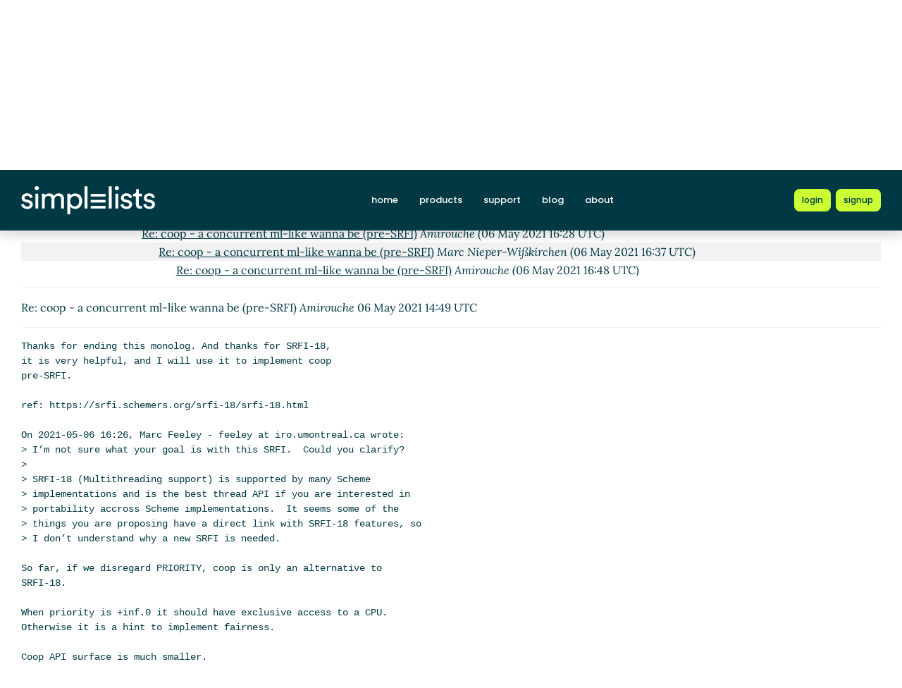

--- FILE ---
content_type: text/html; charset=UTF-8
request_url: https://srfi-email.schemers.org/srfi-discuss/msg/16571265/
body_size: 3641
content:
<!DOCTYPE html>
<html lang="en">

<head>
    <meta charset="utf-8" />
    <title>Re: coop - a concurrent ml-like wanna be (pre-SRFI) | Simplelists</title>
    
    
    <meta name="viewport" content="width=device-width, initial-scale=1" />
    <meta http-equiv="X-UA-Compatible" content="IE=edge" />
    
        <meta name="description" content="Re: coop - a concurrent ml-like wanna be (pre-SRFI)" />
    
    
        <meta name="robots" content="index, follow" />
    
    
    
        <link rel="apple-touch-icon" sizes="180x180" href="https://srfi-email.schemers.org/static/images/icons/public/apple-touch-icon.png">
        <link rel="icon" type="image/png" sizes="32x32" href="https://srfi-email.schemers.org/static/images/icons/public/favicon-32x32.png">
        <link rel="icon" type="image/png" sizes="16x16" href="https://srfi-email.schemers.org/static/images/icons/public/favicon-16x16.png">
        <link rel="manifest" href="https://srfi-email.schemers.org/static/images/icons/public/site.webmanifest">
        <link rel="mask-icon" href="https://srfi-email.schemers.org/static/images/icons/public/safari-pinned-tab.svg" color="#5bbad5">
        <link rel="shortcut icon" href="https://srfi-email.schemers.org/static/images/icons/public/favicon.ico">
        <meta name="msapplication-TileColor" content="#da532c">
        <meta name="msapplication-config" content="https://srfi-email.schemers.org/static/images/icons/public/browserconfig.xml">
        <meta name="theme-color" content="#ffffff">
    
    
    <link href="https://srfi-email.schemers.org/static/css/main.css?v=10" rel="stylesheet">
    

    
    
    
        <link rel="canonical" href="/srfi-discuss/msg/16571265/" />
    
</head>

<body data-trusted="" data-page="" class="vh-100 d-flex flex-column">
        
    <header id="header" class="sticky-top 
        header
        bg-primary">

        <div class="container-xxl d-flex justify-content-between align-items-center py-lg-4 py-3 nav-container">
            <div class="site-brand">
                <a href="https://srfi-email.schemers.org/" class="site-logo d-inline-block">
                    <img src="https://srfi-email.schemers.org/static/images/white-brand.svg" alt="Simplelists logo" width="190" height="40.95">
                </a>
            </div>
            
                <nav class="navbar navbar-expand-md p-0 px-2 ms-auto ms-lg-0">
                    <div class="collapse navbar-collapse" id="navbarNav">
                        <ul class="navbar-nav">
                            
                                <li class="nav-item mx-md-2 my-1 my-lg-0">
                                    <a class="nav-link " aria-current="page" href="https://www.simplelists.com">home</a>
                                </li>
                                <li class="nav-item mx-md-2 my-1 my-lg-0">
                                    <a class="nav-link " href="https://www.simplelists.com/products/">products</a>
                                </li>
                                <li class="nav-item mx-md-2 my-1 my-lg-0">
                                    <a class="nav-link " href="https://www.simplelists.com/support/">support</a>
                                </li>
                                <li class="nav-item mx-md-2 my-1 my-lg-0">
                                    <a class="nav-link " href="https://www.simplelists.com/blog/">blog</a>
                                </li>
                                <li class="nav-item mx-md-2 me-0 my-1 my-lg-0 mb-0">
                                    <a class="nav-link " href="https://www.simplelists.com/contact/">about</a>
                                </li>
                            
                            
                                <li class="nav-item mx-md-2 me-0 my-1 my-lg-0 mb-0">
                                    <a class="nav-link d-lg-none" href="https://www.simplelists.com/app/login/">login</a>
                                </li>
                            
                        </ul>
                    </div>
                </nav>
                <div class="d-flex align-items-center right-side">
                    
                        <a href="https://www.simplelists.com/app/login/" class="btn btn-primary btn-sm text-lowercase reg-btns d-none d-lg-block ms-lg-2 ms-0" aria-label="Login to Simplelists account">
                            <span>login</span>
                        </a>
                        
                            <a href="https://www.simplelists.com/products/" class="btn btn-primary btn-sm text-lowercase reg-btns d-none d-lg-block ms-md-2 ms-2"
                                aria-label="Register for a new Simplelists account">
                                <span>signup</span>
                            </a>
                        
                    
                    <button class="btn navbar-toggler shadow-none bg-primary d-block d-md-none ms-2" type="button" data-bs-toggle="collapse" data-bs-target="#navbarNav" aria-controls="navbarNav" aria-expanded="false" aria-label="Toggle navigation">
                        <span class="navbar-toggler-icon"></span>
                    </button>
                </div>
            
        </div>
    </header>


        

        
            
                <div class="container-xxl pt-4">
                    
    
        <div class="list-settings-breadcrumb single-list-bcr mb-3">
            <nav aria-label="breadcrumb">
                <ol class="breadcrumb">
                    
                        
                            <li class="breadcrumb-item"><a href="/">Home</a></li>
                        
                    
                        
                            <li class="breadcrumb-item"><a href="/srfi-discuss">srfi-discuss@srfi.schemers.org</a></li>
                        
                    
                        
                            <li class="breadcrumb-item active" aria-current="page">Re: coop - a concurrent ml-like wanna be (pre-SRFI)</li>
                        
                    
                </ol>
            </nav>
        </div>
    

                </div>
            
            
    

            <div class="public-wrapper">
                <div class="container-xxl">
    <div class="about-hero py-3">
        <div id="thread_wrapper">
            <nav aria-label="Navigation to archive indexes">
                    <a class="btn btn-archives" href="/srfi-discuss/">Archive index</a>
                    <a class="btn btn-archives" href="/srfi-discuss/threads/2021/5/">By thread</a>
                    <a class="btn btn-archives" href="/srfi-discuss/dates/2021/5/">By date</a>
            </nav>
            <div id="thread_toggle" class="mt-3">
                
                    <a href="#" class="thread_toggle">Show/hide message thread</a>
                
            </div>
            <div class="message_thread">
                <table>
                        
    
        <tr class="archive-row">
            <td class="pl-1">
                <div>
                    <a name="16564206" href="/srfi-discuss/msg/16564206/">coop - a concurrent ml-like wanna be (pre-SRFI)</a>
                    <em>Amirouche</em>
                    (05 May 2021 18:30 UTC)
                </div>
            </td>
        </tr>
    
    
        
        
            <tr class="archive-row">
                <td class="pl-2">
                    <div>
                        <a name="16569212" href="/srfi-discuss/msg/16569212/">Re: coop - a concurrent ml-like wanna be (pre-SRFI)</a>
                        <em>Amirouche</em>
                        (06 May 2021 10:28 UTC)
                    </div>
                </td>
            </tr>
        
        
            
            
                <tr class="archive-row">
                    <td class="pl-3">
                        <div>
                            <a name="16570996" href="/srfi-discuss/msg/16570996/">Re: coop - a concurrent ml-like wanna be (pre-SRFI)</a>
                            <em>Marc Feeley</em>
                            (06 May 2021 14:27 UTC)
                        </div>
                    </td>
                </tr>
            
            
                
                
                    <tr class="archive-row">
                        <td class="pl-4">
                            <div class="viewed_message">
                                Re: coop - a concurrent ml-like wanna be (pre-SRFI) <em>Amirouche</em> (06 May 2021 14:50 UTC)
                            </div>
                        </td>
                    </tr>
                
                
                    
                    
                        <tr class="archive-row">
                            <td class="pl-5">
                                <div>
                                    <a name="16571641" href="/srfi-discuss/msg/16571641/">Re: coop - a concurrent ml-like wanna be (pre-SRFI)</a>
                                    <em>Alexey Abramov</em>
                                    (06 May 2021 15:32 UTC)
                                </div>
                            </td>
                        </tr>
                    
                    
                        
                        
                            <tr class="archive-row">
                                <td class="pl-6">
                                    <div>
                                        <a name="16571780" href="/srfi-discuss/msg/16571780/">Re: coop - a concurrent ml-like wanna be (pre-SRFI)</a>
                                        <em>Marc Nieper-Wißkirchen</em>
                                        (06 May 2021 15:41 UTC)
                                    </div>
                                </td>
                            </tr>
                        
                        
                            
                            
                                <tr class="archive-row">
                                    <td class="pl-7">
                                        <div>
                                            <a name="16572400" href="/srfi-discuss/msg/16572400/">Re: coop - a concurrent ml-like wanna be (pre-SRFI)</a>
                                            <em>Amirouche</em>
                                            (06 May 2021 16:28 UTC)
                                        </div>
                                    </td>
                                </tr>
                            
                            
                                
                                
                                    <tr class="archive-row">
                                        <td class="pl-8">
                                            <div>
                                                <a name="16572488" href="/srfi-discuss/msg/16572488/">Re: coop - a concurrent ml-like wanna be (pre-SRFI)</a>
                                                <em>Marc Nieper-Wißkirchen</em>
                                                (06 May 2021 16:37 UTC)
                                            </div>
                                        </td>
                                    </tr>
                                
                                
                                    
                                    
                                        <tr class="archive-row">
                                            <td class="pl-9">
                                                <div>
                                                    <a name="16572609" href="/srfi-discuss/msg/16572609/">Re: coop - a concurrent ml-like wanna be (pre-SRFI)</a>
                                                    <em>Amirouche</em>
                                                    (06 May 2021 16:48 UTC)
                                                </div>
                                            </td>
                                        </tr>
                                    
                                    
                                
                                
                                    <tr class="archive-row">
                                        <td class="pl-8">
                                            <div>
                                                <a name="16572954" href="/srfi-discuss/msg/16572954/">Re: coop - a concurrent ml-like wanna be (pre-SRFI)</a>
                                                <em>Marc Nieper-Wißkirchen</em>
                                                (06 May 2021 17:22 UTC)
                                            </div>
                                        </td>
                                    </tr>
                                
                                
                                    
                                    
                                        <tr class="archive-row">
                                            <td class="pl-9">
                                                <div>
                                                    <a name="16574200" href="/srfi-discuss/msg/16574200/">Re: coop - a concurrent ml-like wanna be (pre-SRFI)</a>
                                                    <em>Wolfgang Corcoran-Mathe</em>
                                                    (06 May 2021 19:13 UTC)
                                                </div>
                                            </td>
                                        </tr>
                                    
                                    
                                        
                                        
                                            <tr class="archive-row">
                                                <td class="pl-10">
                                                    <div>
                                                        <a name="16574458" href="/srfi-discuss/msg/16574458/">Re: coop - a concurrent ml-like wanna be (pre-SRFI)</a>
                                                        <em>Marc Nieper-Wißkirchen</em>
                                                        (06 May 2021 19:37 UTC)
                                                    </div>
                                                </td>
                                            </tr>
                                        
                                        
                                            
                                            
                                                <tr class="archive-row">
                                                    <td class="pl-11">
                                                        <div>
                                                            <a name="16575636" href="/srfi-discuss/msg/16575636/">Re: coop - a concurrent ml-like wanna be (pre-SRFI)</a>
                                                            <em>Wolfgang Corcoran-Mathe</em>
                                                            (06 May 2021 21:54 UTC)
                                                        </div>
                                                    </td>
                                                </tr>
                                            
                                            
                                                
                                                
                                                    <tr class="archive-row">
                                                        <td class="pl-12">
                                                            <div>
                                                                <a name="16577856" href="/srfi-discuss/msg/16577856/">Re: coop - a concurrent ml-like wanna be (pre-SRFI)</a>
                                                                <em>Marc Nieper-Wißkirchen</em>
                                                                (07 May 2021 07:01 UTC)
                                                            </div>
                                                        </td>
                                                    </tr>
                                                
                                                
                                                    
                                                    
                                                        <tr class="archive-row">
                                                            <td class="pl-13">
                                                                <div>
                                                                    <a name="16577949" href="/srfi-discuss/msg/16577949/">Re: coop - a concurrent ml-like wanna be (pre-SRFI)</a>
                                                                    <em>Alex Shinn</em>
                                                                    (07 May 2021 07:42 UTC)
                                                                </div>
                                                            </td>
                                                        </tr>
                                                    
                                                    
                                                        
                                                        
                                                            <tr class="archive-row">
                                                                <td class="pl-14">
                                                                    <div>
                                                                        <a name="16578051" href="/srfi-discuss/msg/16578051/">Re: coop - a concurrent ml-like wanna be (pre-SRFI)</a>
                                                                        <em>Marc Nieper-Wißkirchen</em>
                                                                        (07 May 2021 08:35 UTC)
                                                                    </div>
                                                                </td>
                                                            </tr>
                                                        
                                                        
                                                            
                                                            
                                                                <tr class="archive-row">
                                                                    <td class="pl-15">
                                                                        <div>
                                                                            <a name="16578061" href="/srfi-discuss/msg/16578061/">Re: coop - a concurrent ml-like wanna be (pre-SRFI)</a>
                                                                            <em>Alex Shinn</em>
                                                                            (07 May 2021 08:41 UTC)
                                                                        </div>
                                                                    </td>
                                                                </tr>
                                                            
                                                            
                                                                
                                                                
                                                                    <tr class="archive-row">
                                                                        <td class="pl-16">
                                                                            <div>
                                                                                <a name="16578091" href="/srfi-discuss/msg/16578091/">Re: coop - a concurrent ml-like wanna be (pre-SRFI)</a>
                                                                                <em>Marc Nieper-Wißkirchen</em>
                                                                                (07 May 2021 08:58 UTC)
                                                                            </div>
                                                                        </td>
                                                                    </tr>
                                                                
                                                                
                                                                    
                                                                    
                                                                        <tr class="archive-row">
                                                                            <td class="pl-17">
                                                                                <div>
                                                                                    <a name="16579379" href="/srfi-discuss/msg/16579379/">Re: coop - a concurrent ml-like wanna be (pre-SRFI)</a>
                                                                                    <em>Alex Shinn</em>
                                                                                    (07 May 2021 13:47 UTC)
                                                                                </div>
                                                                            </td>
                                                                        </tr>
                                                                    
                                                                    
                                    
                                    
                                        <tr class="archive-row">
                                            <td class="pl-9">
                                                <div>
                                                    <a name="16574454" href="/srfi-discuss/msg/16574454/">Re: coop - a concurrent ml-like wanna be (pre-SRFI)</a>
                                                    <em>Amirouche</em>
                                                    (06 May 2021 19:36 UTC)
                                                </div>
                                            </td>
                                        </tr>
                                    
                                    
                                        
                                        
                                            <tr class="archive-row">
                                                <td class="pl-10">
                                                    <div>
                                                        <a name="16574486" href="/srfi-discuss/msg/16574486/">Re: coop - a concurrent ml-like wanna be (pre-SRFI)</a>
                                                        <em>Lassi Kortela</em>
                                                        (06 May 2021 19:40 UTC)
                                                    </div>
                                                </td>
                                            </tr>
                                        
                                        
                        
                        
                            <tr class="archive-row">
                                <td class="pl-6">
                                    <div>
                                        <a name="16575418" href="/srfi-discuss/msg/16575418/">Re: coop - a concurrent ml-like wanna be (pre-SRFI)</a>
                                        <em>Amirouche Boubekki</em>
                                        (06 May 2021 21:25 UTC)
                                    </div>
                                </td>
                            </tr>
                        
                        
                    
                    
                        <tr class="archive-row">
                            <td class="pl-5">
                                <div>
                                    <a name="16572805" href="/srfi-discuss/msg/16572805/">Re: coop - a concurrent ml-like wanna be (pre-SRFI)</a>
                                    <em>Marc Feeley</em>
                                    (06 May 2021 17:07 UTC)
                                </div>
                            </td>
                        </tr>
                    
                    
                        
                        
                            <tr class="archive-row">
                                <td class="pl-6">
                                    <div>
                                        <a name="16575234" href="/srfi-discuss/msg/16575234/">Re: coop - a concurrent ml-like wanna be (pre-SRFI)</a>
                                        <em>Amirouche</em>
                                        (06 May 2021 21:01 UTC)
                                    </div>
                                </td>
                            </tr>
                        
                        
                
                
                    <tr class="archive-row">
                        <td class="pl-4">
                            <div>
                                <a name="16575417" href="/srfi-discuss/msg/16575417/">Re: coop - a concurrent ml-like wanna be (pre-SRFI)</a>
                                <em>John Cowan</em>
                                (06 May 2021 21:25 UTC)
                            </div>
                        </td>
                    </tr>
                
                

                </table>
            </div>
        </div>
        <hr>
        <div class="message_body">

        
            Re: coop - a concurrent ml-like wanna be (pre-SRFI) <em>Amirouche</em> 06 May 2021 14:49 UTC

<div class="msg_short">
	
</div>
<hr />
<div class="msg_expanded">
	
		<div class="XXXX" id="part_16571265-">
			
				<pre>Thanks for ending this monolog. And thanks for SRFI-18,
it is very helpful, and I will use it to implement coop
pre-SRFI.

ref: https://srfi.schemers.org/srfi-18/srfi-18.html

On 2021-05-06 16:26, Marc Feeley - feeley at iro.umontreal.ca wrote:
&gt; I&rsquo;m not sure what your goal is with this SRFI.  Could you clarify?
&gt;
&gt; SRFI-18 (Multithreading support) is supported by many Scheme
&gt; implementations and is the best thread API if you are interested in
&gt; portability accross Scheme implementations.  It seems some of the
&gt; things you are proposing have a direct link with SRFI-18 features, so
&gt; I don&rsquo;t understand why a new SRFI is needed.

So far, if we disregard PRIORITY, coop is only an alternative to
SRFI-18.

When priority is +inf.0 it should have exclusive access to a CPU.
Otherwise it is a hint to implement fairness.

Coop API surface is much smaller.

If we disregard &quot;existing mainstream knowledge&quot; as is the case of a
programmer without prior experience programming concurrent system:
it is simpler.

What I am exploring with that pre-SRFI is whether coop provides less
guns to shoot myself in the foot compared to mutex and conditions.

So far, the only problem with coop is producer or consumer starvation.

</pre>
			
		</div>
	
</div>

        

        </div>
    </div>
</div>

            </div>
        

        
    
        <footer class="footer bg-light mt-auto">
    
        <div class="container-xxl">
            <div class="row py-3 py-lg-4 text-center">
                
                
                
                    <ul class="list-inline text-center justify-content-center footer-ul">
                        <li class="list-inline-item mx-1"><a href="https://www.simplelists.com/terms/" class="text-dark">Terms &amp; Conditions</a></li>
                        <li class="list-inline-item mx-1"><a href="https://www.simplelists.com/privacy/" class="text-dark">Privacy Policy</a></li>
                        <li class="list-inline-item mx-1"><a href="https://www.simplelists.com/gdpr/" class="text-dark">GDPR Statement</a></li>
                    </ul>
                
            </div>
        </div>
    
        </footer>
    


        <script src="/static/js/main.js?v=18"></script>
</body>

</html>










--- FILE ---
content_type: image/svg+xml
request_url: https://srfi-email.schemers.org/static/images/white-brand.svg
body_size: 3300
content:
<?xml version="1.0" encoding="UTF-8"?>
<svg id="Layer_2" data-name="Layer 2" xmlns="http://www.w3.org/2000/svg" viewBox="0 0 706.39 152.24">
  <defs>
    <style>
      .cls-1 {
        fill: #fff;
      }
    </style>
  </defs>
  <g id="Layer_1-2" data-name="Layer 1">
    <g>
      <g>
        <path class="cls-1" d="M14.05,95.21c.99,8.26,7.27,14.88,18.51,14.88,8.76,0,13.55-4.96,13.55-10.58,0-4.96-3.64-8.76-10.25-10.25l-13.55-2.98c-12.4-2.64-19.84-11.07-19.84-22.31,0-13.55,12.73-25.13,28.27-25.13,21.82,0,28.6,14.22,30.25,21.32l-13.72,5.12c-.66-4.13-3.97-13.22-16.53-13.22-7.93,0-13.22,5.12-13.22,10.58,0,4.79,2.98,8.27,9.09,9.59l12.89,2.81c14.38,3.14,21.98,11.9,21.98,23.64s-9.42,24.63-29.09,24.63c-21.82,0-31.08-14.05-32.4-23.14l14.05-4.96Z"/>
        <path class="cls-1" d="M82.48,0c6.28,0,11.24,4.96,11.24,11.24s-4.96,11.08-11.24,11.08-11.07-4.96-11.07-11.08S76.37,0,82.48,0Zm-7.6,120.83V41.32h15.37V120.83h-15.37Z"/>
        <path class="cls-1" d="M109.42,120.83V41.32h14.88v10.58c4.96-8.76,14.88-12.89,24.13-12.89,9.92,0,19.51,4.79,23.8,15.04,6.28-11.41,16.53-15.04,26.61-15.04,13.89,0,27.44,9.42,27.44,30.25v51.57h-15.37v-49.92c0-10.41-5.12-18.18-16.86-18.18-10.91,0-18.35,8.59-18.35,20v48.1h-15.54v-49.92c0-10.25-4.96-18.18-16.86-18.18-11.07,0-18.51,8.26-18.51,20.17v47.94h-15.37Z"/>
        <path class="cls-1" d="M243.81,152.24V41.32h15.04v12.4c4.3-7.93,13.72-14.22,26.61-14.22,23.8,0,36.53,18.35,36.53,41.49s-13.72,41.99-37.03,41.99c-12.23,0-21.49-5.79-25.79-12.89v42.15h-15.37Zm38.84-99.01c-14.22,0-23.64,11.9-23.64,27.77s9.42,28.1,23.64,28.1,23.47-11.74,23.47-28.1-8.93-27.77-23.47-27.77Z"/>
        <path class="cls-1" d="M334.55,120.83V1.16h15.54V120.83h-15.54Z"/>
        <path class="cls-1" d="M462.41,120.83V1.16h15.54V120.83h-15.54Z"/>
        <path class="cls-1" d="M504.73,0c6.28,0,11.24,4.96,11.24,11.24s-4.96,11.08-11.24,11.08-11.08-4.96-11.08-11.08,4.96-11.24,11.08-11.24Zm-7.6,120.83V41.32h15.37V120.83h-15.37Z"/>
        <path class="cls-1" d="M538.28,95.21c.99,8.26,7.27,14.88,18.51,14.88,8.76,0,13.55-4.96,13.55-10.58,0-4.96-3.64-8.76-10.25-10.25l-13.55-2.98c-12.4-2.64-19.84-11.07-19.84-22.31,0-13.55,12.73-25.13,28.27-25.13,21.82,0,28.6,14.22,30.25,21.32l-13.72,5.12c-.66-4.13-3.97-13.22-16.53-13.22-7.93,0-13.22,5.12-13.22,10.58,0,4.79,2.98,8.27,9.09,9.59l12.89,2.81c14.38,3.14,21.98,11.9,21.98,23.64s-9.42,24.63-29.09,24.63c-21.82,0-31.08-14.05-32.4-23.14l14.05-4.96Z"/>
        <path class="cls-1" d="M620.94,41.32h17.19v14.05h-17.19v41.32c0,7.27,2.98,10.91,11.07,10.91,1.98,0,4.79-.33,6.12-.66v13.22c-1.32,.5-5.29,1.49-10.58,1.49-13.55,0-22.15-8.26-22.15-22.65V55.38h-15.21v-14.05h4.3c8.6,0,12.23-5.29,12.23-12.23v-12.89h14.22v25.12Z"/>
        <path class="cls-1" d="M658.95,95.21c.99,8.26,7.27,14.88,18.51,14.88,8.76,0,13.55-4.96,13.55-10.58,0-4.96-3.64-8.76-10.25-10.25l-13.55-2.98c-12.4-2.64-19.84-11.07-19.84-22.31,0-13.55,12.73-25.13,28.27-25.13,21.82,0,28.6,14.22,30.25,21.32l-13.72,5.12c-.66-4.13-3.97-13.22-16.53-13.22-7.93,0-13.22,5.12-13.22,10.58,0,4.79,2.98,8.27,9.09,9.59l12.89,2.81c14.38,3.14,21.98,11.9,21.98,23.64s-9.42,24.63-29.09,24.63c-21.82,0-31.08-14.05-32.4-23.14l14.05-4.96Z"/>
      </g>
      <g>
        <rect class="cls-1" x="367.06" y="106.78" width="78.5" height="14.05"/>
        <rect class="cls-1" x="367.06" y="42.28" width="78.5" height="14.05"/>
        <rect class="cls-1" x="367.06" y="74.53" width="78.5" height="14.05"/>
      </g>
    </g>
  </g>
</svg>

--- FILE ---
content_type: text/javascript
request_url: https://srfi-email.schemers.org/static/js/main.js?v=18
body_size: 63383
content:
(()=>{var e,t,n,i,r={336:(e,t,n)=>{"use strict";n.r(t),n.d(t,{Alert:()=>At,Button:()=>Ot,Carousel:()=>dn,Collapse:()=>Cn,Dropdown:()=>Kn,Modal:()=>ji,Offcanvas:()=>Qi,Popover:()=>_r,ScrollSpy:()=>jr,Tab:()=>eo,Toast:()=>mo,Tooltip:()=>gr});var i={};n.r(i),n.d(i,{afterMain:()=>$,afterRead:()=>_,afterWrite:()=>k,applyStyles:()=>L,arrow:()=>Z,auto:()=>l,basePlacements:()=>c,beforeMain:()=>w,beforeRead:()=>y,beforeWrite:()=>T,bottom:()=>o,clippingParents:()=>f,computeStyles:()=>ie,createPopper:()=>Le,createPopperBase:()=>De,createPopperLite:()=>Ne,detectOverflow:()=>be,end:()=>d,eventListeners:()=>oe,flip:()=>_e,hide:()=>$e,left:()=>a,main:()=>x,modifierPhases:()=>E,offset:()=>Te,placements:()=>v,popper:()=>p,popperGenerator:()=>je,popperOffsets:()=>Ce,preventOverflow:()=>ke,read:()=>b,reference:()=>g,right:()=>s,start:()=>u,top:()=>r,variationPlacements:()=>m,viewport:()=>h,write:()=>C});var r="top",o="bottom",s="right",a="left",l="auto",c=[r,o,s,a],u="start",d="end",f="clippingParents",h="viewport",p="popper",g="reference",m=c.reduce((function(e,t){return e.concat([t+"-"+u,t+"-"+d])}),[]),v=[].concat(c,[l]).reduce((function(e,t){return e.concat([t,t+"-"+u,t+"-"+d])}),[]),y="beforeRead",b="read",_="afterRead",w="beforeMain",x="main",$="afterMain",T="beforeWrite",C="write",k="afterWrite",E=[y,b,_,w,x,$,T,C,k];function A(e){return e?(e.nodeName||"").toLowerCase():null}function S(e){if(null==e)return window;if("[object Window]"!==e.toString()){var t=e.ownerDocument;return t&&t.defaultView||window}return e}function O(e){return e instanceof S(e).Element||e instanceof Element}function j(e){return e instanceof S(e).HTMLElement||e instanceof HTMLElement}function D(e){return"undefined"!=typeof ShadowRoot&&(e instanceof S(e).ShadowRoot||e instanceof ShadowRoot)}const L={name:"applyStyles",enabled:!0,phase:"write",fn:function(e){var t=e.state;Object.keys(t.elements).forEach((function(e){var n=t.styles[e]||{},i=t.attributes[e]||{},r=t.elements[e];j(r)&&A(r)&&(Object.assign(r.style,n),Object.keys(i).forEach((function(e){var t=i[e];!1===t?r.removeAttribute(e):r.setAttribute(e,!0===t?"":t)})))}))},effect:function(e){var t=e.state,n={popper:{position:t.options.strategy,left:"0",top:"0",margin:"0"},arrow:{position:"absolute"},reference:{}};return Object.assign(t.elements.popper.style,n.popper),t.styles=n,t.elements.arrow&&Object.assign(t.elements.arrow.style,n.arrow),function(){Object.keys(t.elements).forEach((function(e){var i=t.elements[e],r=t.attributes[e]||{},o=Object.keys(t.styles.hasOwnProperty(e)?t.styles[e]:n[e]).reduce((function(e,t){return e[t]="",e}),{});j(i)&&A(i)&&(Object.assign(i.style,o),Object.keys(r).forEach((function(e){i.removeAttribute(e)})))}))}},requires:["computeStyles"]};function N(e){return e.split("-")[0]}var P=Math.max,M=Math.min,I=Math.round;function q(){var e=navigator.userAgentData;return null!=e&&e.brands&&Array.isArray(e.brands)?e.brands.map((function(e){return e.brand+"/"+e.version})).join(" "):navigator.userAgent}function H(){return!/^((?!chrome|android).)*safari/i.test(q())}function F(e,t,n){void 0===t&&(t=!1),void 0===n&&(n=!1);var i=e.getBoundingClientRect(),r=1,o=1;t&&j(e)&&(r=e.offsetWidth>0&&I(i.width)/e.offsetWidth||1,o=e.offsetHeight>0&&I(i.height)/e.offsetHeight||1);var s=(O(e)?S(e):window).visualViewport,a=!H()&&n,l=(i.left+(a&&s?s.offsetLeft:0))/r,c=(i.top+(a&&s?s.offsetTop:0))/o,u=i.width/r,d=i.height/o;return{width:u,height:d,top:c,right:l+u,bottom:c+d,left:l,x:l,y:c}}function R(e){var t=F(e),n=e.offsetWidth,i=e.offsetHeight;return Math.abs(t.width-n)<=1&&(n=t.width),Math.abs(t.height-i)<=1&&(i=t.height),{x:e.offsetLeft,y:e.offsetTop,width:n,height:i}}function W(e,t){var n=t.getRootNode&&t.getRootNode();if(e.contains(t))return!0;if(n&&D(n)){var i=t;do{if(i&&e.isSameNode(i))return!0;i=i.parentNode||i.host}while(i)}return!1}function B(e){return S(e).getComputedStyle(e)}function z(e){return["table","td","th"].indexOf(A(e))>=0}function V(e){return((O(e)?e.ownerDocument:e.document)||window.document).documentElement}function U(e){return"html"===A(e)?e:e.assignedSlot||e.parentNode||(D(e)?e.host:null)||V(e)}function X(e){return j(e)&&"fixed"!==B(e).position?e.offsetParent:null}function Y(e){for(var t=S(e),n=X(e);n&&z(n)&&"static"===B(n).position;)n=X(n);return n&&("html"===A(n)||"body"===A(n)&&"static"===B(n).position)?t:n||function(e){var t=/firefox/i.test(q());if(/Trident/i.test(q())&&j(e)&&"fixed"===B(e).position)return null;var n=U(e);for(D(n)&&(n=n.host);j(n)&&["html","body"].indexOf(A(n))<0;){var i=B(n);if("none"!==i.transform||"none"!==i.perspective||"paint"===i.contain||-1!==["transform","perspective"].indexOf(i.willChange)||t&&"filter"===i.willChange||t&&i.filter&&"none"!==i.filter)return n;n=n.parentNode}return null}(e)||t}function Q(e){return["top","bottom"].indexOf(e)>=0?"x":"y"}function K(e,t,n){return P(e,M(t,n))}function G(e){return Object.assign({},{top:0,right:0,bottom:0,left:0},e)}function J(e,t){return t.reduce((function(t,n){return t[n]=e,t}),{})}const Z={name:"arrow",enabled:!0,phase:"main",fn:function(e){var t,n=e.state,i=e.name,l=e.options,u=n.elements.arrow,d=n.modifiersData.popperOffsets,f=N(n.placement),h=Q(f),p=[a,s].indexOf(f)>=0?"height":"width";if(u&&d){var g=function(e,t){return G("number"!=typeof(e="function"==typeof e?e(Object.assign({},t.rects,{placement:t.placement})):e)?e:J(e,c))}(l.padding,n),m=R(u),v="y"===h?r:a,y="y"===h?o:s,b=n.rects.reference[p]+n.rects.reference[h]-d[h]-n.rects.popper[p],_=d[h]-n.rects.reference[h],w=Y(u),x=w?"y"===h?w.clientHeight||0:w.clientWidth||0:0,$=b/2-_/2,T=g[v],C=x-m[p]-g[y],k=x/2-m[p]/2+$,E=K(T,k,C),A=h;n.modifiersData[i]=((t={})[A]=E,t.centerOffset=E-k,t)}},effect:function(e){var t=e.state,n=e.options.element,i=void 0===n?"[data-popper-arrow]":n;null!=i&&("string"!=typeof i||(i=t.elements.popper.querySelector(i)))&&W(t.elements.popper,i)&&(t.elements.arrow=i)},requires:["popperOffsets"],requiresIfExists:["preventOverflow"]};function ee(e){return e.split("-")[1]}var te={top:"auto",right:"auto",bottom:"auto",left:"auto"};function ne(e){var t,n=e.popper,i=e.popperRect,l=e.placement,c=e.variation,u=e.offsets,f=e.position,h=e.gpuAcceleration,p=e.adaptive,g=e.roundOffsets,m=e.isFixed,v=u.x,y=void 0===v?0:v,b=u.y,_=void 0===b?0:b,w="function"==typeof g?g({x:y,y:_}):{x:y,y:_};y=w.x,_=w.y;var x=u.hasOwnProperty("x"),$=u.hasOwnProperty("y"),T=a,C=r,k=window;if(p){var E=Y(n),A="clientHeight",O="clientWidth";if(E===S(n)&&"static"!==B(E=V(n)).position&&"absolute"===f&&(A="scrollHeight",O="scrollWidth"),l===r||(l===a||l===s)&&c===d)C=o,_-=(m&&E===k&&k.visualViewport?k.visualViewport.height:E[A])-i.height,_*=h?1:-1;if(l===a||(l===r||l===o)&&c===d)T=s,y-=(m&&E===k&&k.visualViewport?k.visualViewport.width:E[O])-i.width,y*=h?1:-1}var j,D=Object.assign({position:f},p&&te),L=!0===g?function(e,t){var n=e.x,i=e.y,r=t.devicePixelRatio||1;return{x:I(n*r)/r||0,y:I(i*r)/r||0}}({x:y,y:_},S(n)):{x:y,y:_};return y=L.x,_=L.y,h?Object.assign({},D,((j={})[C]=$?"0":"",j[T]=x?"0":"",j.transform=(k.devicePixelRatio||1)<=1?"translate("+y+"px, "+_+"px)":"translate3d("+y+"px, "+_+"px, 0)",j)):Object.assign({},D,((t={})[C]=$?_+"px":"",t[T]=x?y+"px":"",t.transform="",t))}const ie={name:"computeStyles",enabled:!0,phase:"beforeWrite",fn:function(e){var t=e.state,n=e.options,i=n.gpuAcceleration,r=void 0===i||i,o=n.adaptive,s=void 0===o||o,a=n.roundOffsets,l=void 0===a||a,c={placement:N(t.placement),variation:ee(t.placement),popper:t.elements.popper,popperRect:t.rects.popper,gpuAcceleration:r,isFixed:"fixed"===t.options.strategy};null!=t.modifiersData.popperOffsets&&(t.styles.popper=Object.assign({},t.styles.popper,ne(Object.assign({},c,{offsets:t.modifiersData.popperOffsets,position:t.options.strategy,adaptive:s,roundOffsets:l})))),null!=t.modifiersData.arrow&&(t.styles.arrow=Object.assign({},t.styles.arrow,ne(Object.assign({},c,{offsets:t.modifiersData.arrow,position:"absolute",adaptive:!1,roundOffsets:l})))),t.attributes.popper=Object.assign({},t.attributes.popper,{"data-popper-placement":t.placement})},data:{}};var re={passive:!0};const oe={name:"eventListeners",enabled:!0,phase:"write",fn:function(){},effect:function(e){var t=e.state,n=e.instance,i=e.options,r=i.scroll,o=void 0===r||r,s=i.resize,a=void 0===s||s,l=S(t.elements.popper),c=[].concat(t.scrollParents.reference,t.scrollParents.popper);return o&&c.forEach((function(e){e.addEventListener("scroll",n.update,re)})),a&&l.addEventListener("resize",n.update,re),function(){o&&c.forEach((function(e){e.removeEventListener("scroll",n.update,re)})),a&&l.removeEventListener("resize",n.update,re)}},data:{}};var se={left:"right",right:"left",bottom:"top",top:"bottom"};function ae(e){return e.replace(/left|right|bottom|top/g,(function(e){return se[e]}))}var le={start:"end",end:"start"};function ce(e){return e.replace(/start|end/g,(function(e){return le[e]}))}function ue(e){var t=S(e);return{scrollLeft:t.pageXOffset,scrollTop:t.pageYOffset}}function de(e){return F(V(e)).left+ue(e).scrollLeft}function fe(e){var t=B(e),n=t.overflow,i=t.overflowX,r=t.overflowY;return/auto|scroll|overlay|hidden/.test(n+r+i)}function he(e){return["html","body","#document"].indexOf(A(e))>=0?e.ownerDocument.body:j(e)&&fe(e)?e:he(U(e))}function pe(e,t){var n;void 0===t&&(t=[]);var i=he(e),r=i===(null==(n=e.ownerDocument)?void 0:n.body),o=S(i),s=r?[o].concat(o.visualViewport||[],fe(i)?i:[]):i,a=t.concat(s);return r?a:a.concat(pe(U(s)))}function ge(e){return Object.assign({},e,{left:e.x,top:e.y,right:e.x+e.width,bottom:e.y+e.height})}function me(e,t,n){return t===h?ge(function(e,t){var n=S(e),i=V(e),r=n.visualViewport,o=i.clientWidth,s=i.clientHeight,a=0,l=0;if(r){o=r.width,s=r.height;var c=H();(c||!c&&"fixed"===t)&&(a=r.offsetLeft,l=r.offsetTop)}return{width:o,height:s,x:a+de(e),y:l}}(e,n)):O(t)?function(e,t){var n=F(e,!1,"fixed"===t);return n.top=n.top+e.clientTop,n.left=n.left+e.clientLeft,n.bottom=n.top+e.clientHeight,n.right=n.left+e.clientWidth,n.width=e.clientWidth,n.height=e.clientHeight,n.x=n.left,n.y=n.top,n}(t,n):ge(function(e){var t,n=V(e),i=ue(e),r=null==(t=e.ownerDocument)?void 0:t.body,o=P(n.scrollWidth,n.clientWidth,r?r.scrollWidth:0,r?r.clientWidth:0),s=P(n.scrollHeight,n.clientHeight,r?r.scrollHeight:0,r?r.clientHeight:0),a=-i.scrollLeft+de(e),l=-i.scrollTop;return"rtl"===B(r||n).direction&&(a+=P(n.clientWidth,r?r.clientWidth:0)-o),{width:o,height:s,x:a,y:l}}(V(e)))}function ve(e,t,n,i){var r="clippingParents"===t?function(e){var t=pe(U(e)),n=["absolute","fixed"].indexOf(B(e).position)>=0&&j(e)?Y(e):e;return O(n)?t.filter((function(e){return O(e)&&W(e,n)&&"body"!==A(e)})):[]}(e):[].concat(t),o=[].concat(r,[n]),s=o[0],a=o.reduce((function(t,n){var r=me(e,n,i);return t.top=P(r.top,t.top),t.right=M(r.right,t.right),t.bottom=M(r.bottom,t.bottom),t.left=P(r.left,t.left),t}),me(e,s,i));return a.width=a.right-a.left,a.height=a.bottom-a.top,a.x=a.left,a.y=a.top,a}function ye(e){var t,n=e.reference,i=e.element,l=e.placement,c=l?N(l):null,f=l?ee(l):null,h=n.x+n.width/2-i.width/2,p=n.y+n.height/2-i.height/2;switch(c){case r:t={x:h,y:n.y-i.height};break;case o:t={x:h,y:n.y+n.height};break;case s:t={x:n.x+n.width,y:p};break;case a:t={x:n.x-i.width,y:p};break;default:t={x:n.x,y:n.y}}var g=c?Q(c):null;if(null!=g){var m="y"===g?"height":"width";switch(f){case u:t[g]=t[g]-(n[m]/2-i[m]/2);break;case d:t[g]=t[g]+(n[m]/2-i[m]/2)}}return t}function be(e,t){void 0===t&&(t={});var n=t,i=n.placement,a=void 0===i?e.placement:i,l=n.strategy,u=void 0===l?e.strategy:l,d=n.boundary,m=void 0===d?f:d,v=n.rootBoundary,y=void 0===v?h:v,b=n.elementContext,_=void 0===b?p:b,w=n.altBoundary,x=void 0!==w&&w,$=n.padding,T=void 0===$?0:$,C=G("number"!=typeof T?T:J(T,c)),k=_===p?g:p,E=e.rects.popper,A=e.elements[x?k:_],S=ve(O(A)?A:A.contextElement||V(e.elements.popper),m,y,u),j=F(e.elements.reference),D=ye({reference:j,element:E,strategy:"absolute",placement:a}),L=ge(Object.assign({},E,D)),N=_===p?L:j,P={top:S.top-N.top+C.top,bottom:N.bottom-S.bottom+C.bottom,left:S.left-N.left+C.left,right:N.right-S.right+C.right},M=e.modifiersData.offset;if(_===p&&M){var I=M[a];Object.keys(P).forEach((function(e){var t=[s,o].indexOf(e)>=0?1:-1,n=[r,o].indexOf(e)>=0?"y":"x";P[e]+=I[n]*t}))}return P}const _e={name:"flip",enabled:!0,phase:"main",fn:function(e){var t=e.state,n=e.options,i=e.name;if(!t.modifiersData[i]._skip){for(var d=n.mainAxis,f=void 0===d||d,h=n.altAxis,p=void 0===h||h,g=n.fallbackPlacements,y=n.padding,b=n.boundary,_=n.rootBoundary,w=n.altBoundary,x=n.flipVariations,$=void 0===x||x,T=n.allowedAutoPlacements,C=t.options.placement,k=N(C),E=g||(k===C||!$?[ae(C)]:function(e){if(N(e)===l)return[];var t=ae(e);return[ce(e),t,ce(t)]}(C)),A=[C].concat(E).reduce((function(e,n){return e.concat(N(n)===l?function(e,t){void 0===t&&(t={});var n=t,i=n.placement,r=n.boundary,o=n.rootBoundary,s=n.padding,a=n.flipVariations,l=n.allowedAutoPlacements,u=void 0===l?v:l,d=ee(i),f=d?a?m:m.filter((function(e){return ee(e)===d})):c,h=f.filter((function(e){return u.indexOf(e)>=0}));0===h.length&&(h=f);var p=h.reduce((function(t,n){return t[n]=be(e,{placement:n,boundary:r,rootBoundary:o,padding:s})[N(n)],t}),{});return Object.keys(p).sort((function(e,t){return p[e]-p[t]}))}(t,{placement:n,boundary:b,rootBoundary:_,padding:y,flipVariations:$,allowedAutoPlacements:T}):n)}),[]),S=t.rects.reference,O=t.rects.popper,j=new Map,D=!0,L=A[0],P=0;P<A.length;P++){var M=A[P],I=N(M),q=ee(M)===u,H=[r,o].indexOf(I)>=0,F=H?"width":"height",R=be(t,{placement:M,boundary:b,rootBoundary:_,altBoundary:w,padding:y}),W=H?q?s:a:q?o:r;S[F]>O[F]&&(W=ae(W));var B=ae(W),z=[];if(f&&z.push(R[I]<=0),p&&z.push(R[W]<=0,R[B]<=0),z.every((function(e){return e}))){L=M,D=!1;break}j.set(M,z)}if(D)for(var V=function(e){var t=A.find((function(t){var n=j.get(t);if(n)return n.slice(0,e).every((function(e){return e}))}));if(t)return L=t,"break"},U=$?3:1;U>0;U--){if("break"===V(U))break}t.placement!==L&&(t.modifiersData[i]._skip=!0,t.placement=L,t.reset=!0)}},requiresIfExists:["offset"],data:{_skip:!1}};function we(e,t,n){return void 0===n&&(n={x:0,y:0}),{top:e.top-t.height-n.y,right:e.right-t.width+n.x,bottom:e.bottom-t.height+n.y,left:e.left-t.width-n.x}}function xe(e){return[r,s,o,a].some((function(t){return e[t]>=0}))}const $e={name:"hide",enabled:!0,phase:"main",requiresIfExists:["preventOverflow"],fn:function(e){var t=e.state,n=e.name,i=t.rects.reference,r=t.rects.popper,o=t.modifiersData.preventOverflow,s=be(t,{elementContext:"reference"}),a=be(t,{altBoundary:!0}),l=we(s,i),c=we(a,r,o),u=xe(l),d=xe(c);t.modifiersData[n]={referenceClippingOffsets:l,popperEscapeOffsets:c,isReferenceHidden:u,hasPopperEscaped:d},t.attributes.popper=Object.assign({},t.attributes.popper,{"data-popper-reference-hidden":u,"data-popper-escaped":d})}};const Te={name:"offset",enabled:!0,phase:"main",requires:["popperOffsets"],fn:function(e){var t=e.state,n=e.options,i=e.name,o=n.offset,l=void 0===o?[0,0]:o,c=v.reduce((function(e,n){return e[n]=function(e,t,n){var i=N(e),o=[a,r].indexOf(i)>=0?-1:1,l="function"==typeof n?n(Object.assign({},t,{placement:e})):n,c=l[0],u=l[1];return c=c||0,u=(u||0)*o,[a,s].indexOf(i)>=0?{x:u,y:c}:{x:c,y:u}}(n,t.rects,l),e}),{}),u=c[t.placement],d=u.x,f=u.y;null!=t.modifiersData.popperOffsets&&(t.modifiersData.popperOffsets.x+=d,t.modifiersData.popperOffsets.y+=f),t.modifiersData[i]=c}};const Ce={name:"popperOffsets",enabled:!0,phase:"read",fn:function(e){var t=e.state,n=e.name;t.modifiersData[n]=ye({reference:t.rects.reference,element:t.rects.popper,strategy:"absolute",placement:t.placement})},data:{}};const ke={name:"preventOverflow",enabled:!0,phase:"main",fn:function(e){var t=e.state,n=e.options,i=e.name,l=n.mainAxis,c=void 0===l||l,d=n.altAxis,f=void 0!==d&&d,h=n.boundary,p=n.rootBoundary,g=n.altBoundary,m=n.padding,v=n.tether,y=void 0===v||v,b=n.tetherOffset,_=void 0===b?0:b,w=be(t,{boundary:h,rootBoundary:p,padding:m,altBoundary:g}),x=N(t.placement),$=ee(t.placement),T=!$,C=Q(x),k="x"===C?"y":"x",E=t.modifiersData.popperOffsets,A=t.rects.reference,S=t.rects.popper,O="function"==typeof _?_(Object.assign({},t.rects,{placement:t.placement})):_,j="number"==typeof O?{mainAxis:O,altAxis:O}:Object.assign({mainAxis:0,altAxis:0},O),D=t.modifiersData.offset?t.modifiersData.offset[t.placement]:null,L={x:0,y:0};if(E){if(c){var I,q="y"===C?r:a,H="y"===C?o:s,F="y"===C?"height":"width",W=E[C],B=W+w[q],z=W-w[H],V=y?-S[F]/2:0,U=$===u?A[F]:S[F],X=$===u?-S[F]:-A[F],G=t.elements.arrow,J=y&&G?R(G):{width:0,height:0},Z=t.modifiersData["arrow#persistent"]?t.modifiersData["arrow#persistent"].padding:{top:0,right:0,bottom:0,left:0},te=Z[q],ne=Z[H],ie=K(0,A[F],J[F]),re=T?A[F]/2-V-ie-te-j.mainAxis:U-ie-te-j.mainAxis,oe=T?-A[F]/2+V+ie+ne+j.mainAxis:X+ie+ne+j.mainAxis,se=t.elements.arrow&&Y(t.elements.arrow),ae=se?"y"===C?se.clientTop||0:se.clientLeft||0:0,le=null!=(I=null==D?void 0:D[C])?I:0,ce=W+oe-le,ue=K(y?M(B,W+re-le-ae):B,W,y?P(z,ce):z);E[C]=ue,L[C]=ue-W}if(f){var de,fe="x"===C?r:a,he="x"===C?o:s,pe=E[k],ge="y"===k?"height":"width",me=pe+w[fe],ve=pe-w[he],ye=-1!==[r,a].indexOf(x),_e=null!=(de=null==D?void 0:D[k])?de:0,we=ye?me:pe-A[ge]-S[ge]-_e+j.altAxis,xe=ye?pe+A[ge]+S[ge]-_e-j.altAxis:ve,$e=y&&ye?function(e,t,n){var i=K(e,t,n);return i>n?n:i}(we,pe,xe):K(y?we:me,pe,y?xe:ve);E[k]=$e,L[k]=$e-pe}t.modifiersData[i]=L}},requiresIfExists:["offset"]};function Ee(e,t,n){void 0===n&&(n=!1);var i,r,o=j(t),s=j(t)&&function(e){var t=e.getBoundingClientRect(),n=I(t.width)/e.offsetWidth||1,i=I(t.height)/e.offsetHeight||1;return 1!==n||1!==i}(t),a=V(t),l=F(e,s,n),c={scrollLeft:0,scrollTop:0},u={x:0,y:0};return(o||!o&&!n)&&(("body"!==A(t)||fe(a))&&(c=(i=t)!==S(i)&&j(i)?{scrollLeft:(r=i).scrollLeft,scrollTop:r.scrollTop}:ue(i)),j(t)?((u=F(t,!0)).x+=t.clientLeft,u.y+=t.clientTop):a&&(u.x=de(a))),{x:l.left+c.scrollLeft-u.x,y:l.top+c.scrollTop-u.y,width:l.width,height:l.height}}function Ae(e){var t=new Map,n=new Set,i=[];function r(e){n.add(e.name),[].concat(e.requires||[],e.requiresIfExists||[]).forEach((function(e){if(!n.has(e)){var i=t.get(e);i&&r(i)}})),i.push(e)}return e.forEach((function(e){t.set(e.name,e)})),e.forEach((function(e){n.has(e.name)||r(e)})),i}var Se={placement:"bottom",modifiers:[],strategy:"absolute"};function Oe(){for(var e=arguments.length,t=new Array(e),n=0;n<e;n++)t[n]=arguments[n];return!t.some((function(e){return!(e&&"function"==typeof e.getBoundingClientRect)}))}function je(e){void 0===e&&(e={});var t=e,n=t.defaultModifiers,i=void 0===n?[]:n,r=t.defaultOptions,o=void 0===r?Se:r;return function(e,t,n){void 0===n&&(n=o);var r,s,a={placement:"bottom",orderedModifiers:[],options:Object.assign({},Se,o),modifiersData:{},elements:{reference:e,popper:t},attributes:{},styles:{}},l=[],c=!1,u={state:a,setOptions:function(n){var r="function"==typeof n?n(a.options):n;d(),a.options=Object.assign({},o,a.options,r),a.scrollParents={reference:O(e)?pe(e):e.contextElement?pe(e.contextElement):[],popper:pe(t)};var s,c,f=function(e){var t=Ae(e);return E.reduce((function(e,n){return e.concat(t.filter((function(e){return e.phase===n})))}),[])}((s=[].concat(i,a.options.modifiers),c=s.reduce((function(e,t){var n=e[t.name];return e[t.name]=n?Object.assign({},n,t,{options:Object.assign({},n.options,t.options),data:Object.assign({},n.data,t.data)}):t,e}),{}),Object.keys(c).map((function(e){return c[e]}))));return a.orderedModifiers=f.filter((function(e){return e.enabled})),a.orderedModifiers.forEach((function(e){var t=e.name,n=e.options,i=void 0===n?{}:n,r=e.effect;if("function"==typeof r){var o=r({state:a,name:t,instance:u,options:i}),s=function(){};l.push(o||s)}})),u.update()},forceUpdate:function(){if(!c){var e=a.elements,t=e.reference,n=e.popper;if(Oe(t,n)){a.rects={reference:Ee(t,Y(n),"fixed"===a.options.strategy),popper:R(n)},a.reset=!1,a.placement=a.options.placement,a.orderedModifiers.forEach((function(e){return a.modifiersData[e.name]=Object.assign({},e.data)}));for(var i=0;i<a.orderedModifiers.length;i++)if(!0!==a.reset){var r=a.orderedModifiers[i],o=r.fn,s=r.options,l=void 0===s?{}:s,d=r.name;"function"==typeof o&&(a=o({state:a,options:l,name:d,instance:u})||a)}else a.reset=!1,i=-1}}},update:(r=function(){return new Promise((function(e){u.forceUpdate(),e(a)}))},function(){return s||(s=new Promise((function(e){Promise.resolve().then((function(){s=void 0,e(r())}))}))),s}),destroy:function(){d(),c=!0}};if(!Oe(e,t))return u;function d(){l.forEach((function(e){return e()})),l=[]}return u.setOptions(n).then((function(e){!c&&n.onFirstUpdate&&n.onFirstUpdate(e)})),u}}var De=je(),Le=je({defaultModifiers:[oe,Ce,ie,L,Te,_e,ke,Z,$e]}),Ne=je({defaultModifiers:[oe,Ce,ie,L]});const Pe=new Map,Me={set(e,t,n){Pe.has(e)||Pe.set(e,new Map);const i=Pe.get(e);i.has(t)||0===i.size?i.set(t,n):console.error(`Bootstrap doesn't allow more than one instance per element. Bound instance: ${Array.from(i.keys())[0]}.`)},get:(e,t)=>Pe.has(e)&&Pe.get(e).get(t)||null,remove(e,t){if(!Pe.has(e))return;const n=Pe.get(e);n.delete(t),0===n.size&&Pe.delete(e)}},Ie="transitionend",qe=e=>(e&&window.CSS&&window.CSS.escape&&(e=e.replace(/#([^\s"#']+)/g,((e,t)=>`#${CSS.escape(t)}`))),e),He=e=>{e.dispatchEvent(new Event(Ie))},Fe=e=>!(!e||"object"!=typeof e)&&(void 0!==e.jquery&&(e=e[0]),void 0!==e.nodeType),Re=e=>Fe(e)?e.jquery?e[0]:e:"string"==typeof e&&e.length>0?document.querySelector(qe(e)):null,We=e=>{if(!Fe(e)||0===e.getClientRects().length)return!1;const t="visible"===getComputedStyle(e).getPropertyValue("visibility"),n=e.closest("details:not([open])");if(!n)return t;if(n!==e){const t=e.closest("summary");if(t&&t.parentNode!==n)return!1;if(null===t)return!1}return t},Be=e=>!e||e.nodeType!==Node.ELEMENT_NODE||(!!e.classList.contains("disabled")||(void 0!==e.disabled?e.disabled:e.hasAttribute("disabled")&&"false"!==e.getAttribute("disabled"))),ze=e=>{if(!document.documentElement.attachShadow)return null;if("function"==typeof e.getRootNode){const t=e.getRootNode();return t instanceof ShadowRoot?t:null}return e instanceof ShadowRoot?e:e.parentNode?ze(e.parentNode):null},Ve=()=>{},Ue=e=>{e.offsetHeight},Xe=()=>window.jQuery&&!document.body.hasAttribute("data-bs-no-jquery")?window.jQuery:null,Ye=[],Qe=()=>"rtl"===document.documentElement.dir,Ke=e=>{var t;t=()=>{const t=Xe();if(t){const n=e.NAME,i=t.fn[n];t.fn[n]=e.jQueryInterface,t.fn[n].Constructor=e,t.fn[n].noConflict=()=>(t.fn[n]=i,e.jQueryInterface)}},"loading"===document.readyState?(Ye.length||document.addEventListener("DOMContentLoaded",(()=>{for(const e of Ye)e()})),Ye.push(t)):t()},Ge=(e,t=[],n=e)=>"function"==typeof e?e(...t):n,Je=(e,t,n=!0)=>{if(!n)return void Ge(e);const i=(e=>{if(!e)return 0;let{transitionDuration:t,transitionDelay:n}=window.getComputedStyle(e);const i=Number.parseFloat(t),r=Number.parseFloat(n);return i||r?(t=t.split(",")[0],n=n.split(",")[0],1e3*(Number.parseFloat(t)+Number.parseFloat(n))):0})(t)+5;let r=!1;const o=({target:n})=>{n===t&&(r=!0,t.removeEventListener(Ie,o),Ge(e))};t.addEventListener(Ie,o),setTimeout((()=>{r||He(t)}),i)},Ze=(e,t,n,i)=>{const r=e.length;let o=e.indexOf(t);return-1===o?!n&&i?e[r-1]:e[0]:(o+=n?1:-1,i&&(o=(o+r)%r),e[Math.max(0,Math.min(o,r-1))])},et=/[^.]*(?=\..*)\.|.*/,tt=/\..*/,nt=/::\d+$/,it={};let rt=1;const ot={mouseenter:"mouseover",mouseleave:"mouseout"},st=new Set(["click","dblclick","mouseup","mousedown","contextmenu","mousewheel","DOMMouseScroll","mouseover","mouseout","mousemove","selectstart","selectend","keydown","keypress","keyup","orientationchange","touchstart","touchmove","touchend","touchcancel","pointerdown","pointermove","pointerup","pointerleave","pointercancel","gesturestart","gesturechange","gestureend","focus","blur","change","reset","select","submit","focusin","focusout","load","unload","beforeunload","resize","move","DOMContentLoaded","readystatechange","error","abort","scroll"]);function at(e,t){return t&&`${t}::${rt++}`||e.uidEvent||rt++}function lt(e){const t=at(e);return e.uidEvent=t,it[t]=it[t]||{},it[t]}function ct(e,t,n=null){return Object.values(e).find((e=>e.callable===t&&e.delegationSelector===n))}function ut(e,t,n){const i="string"==typeof t,r=i?n:t||n;let o=pt(e);return st.has(o)||(o=e),[i,r,o]}function dt(e,t,n,i,r){if("string"!=typeof t||!e)return;let[o,s,a]=ut(t,n,i);if(t in ot){const e=e=>function(t){if(!t.relatedTarget||t.relatedTarget!==t.delegateTarget&&!t.delegateTarget.contains(t.relatedTarget))return e.call(this,t)};s=e(s)}const l=lt(e),c=l[a]||(l[a]={}),u=ct(c,s,o?n:null);if(u)return void(u.oneOff=u.oneOff&&r);const d=at(s,t.replace(et,"")),f=o?function(e,t,n){return function i(r){const o=e.querySelectorAll(t);for(let{target:s}=r;s&&s!==this;s=s.parentNode)for(const a of o)if(a===s)return mt(r,{delegateTarget:s}),i.oneOff&&gt.off(e,r.type,t,n),n.apply(s,[r])}}(e,n,s):function(e,t){return function n(i){return mt(i,{delegateTarget:e}),n.oneOff&&gt.off(e,i.type,t),t.apply(e,[i])}}(e,s);f.delegationSelector=o?n:null,f.callable=s,f.oneOff=r,f.uidEvent=d,c[d]=f,e.addEventListener(a,f,o)}function ft(e,t,n,i,r){const o=ct(t[n],i,r);o&&(e.removeEventListener(n,o,Boolean(r)),delete t[n][o.uidEvent])}function ht(e,t,n,i){const r=t[n]||{};for(const[o,s]of Object.entries(r))o.includes(i)&&ft(e,t,n,s.callable,s.delegationSelector)}function pt(e){return e=e.replace(tt,""),ot[e]||e}const gt={on(e,t,n,i){dt(e,t,n,i,!1)},one(e,t,n,i){dt(e,t,n,i,!0)},off(e,t,n,i){if("string"!=typeof t||!e)return;const[r,o,s]=ut(t,n,i),a=s!==t,l=lt(e),c=l[s]||{},u=t.startsWith(".");if(void 0===o){if(u)for(const n of Object.keys(l))ht(e,l,n,t.slice(1));for(const[n,i]of Object.entries(c)){const r=n.replace(nt,"");a&&!t.includes(r)||ft(e,l,s,i.callable,i.delegationSelector)}}else{if(!Object.keys(c).length)return;ft(e,l,s,o,r?n:null)}},trigger(e,t,n){if("string"!=typeof t||!e)return null;const i=Xe();let r=null,o=!0,s=!0,a=!1;t!==pt(t)&&i&&(r=i.Event(t,n),i(e).trigger(r),o=!r.isPropagationStopped(),s=!r.isImmediatePropagationStopped(),a=r.isDefaultPrevented());const l=mt(new Event(t,{bubbles:o,cancelable:!0}),n);return a&&l.preventDefault(),s&&e.dispatchEvent(l),l.defaultPrevented&&r&&r.preventDefault(),l}};function mt(e,t={}){for(const[n,i]of Object.entries(t))try{e[n]=i}catch(t){Object.defineProperty(e,n,{configurable:!0,get:()=>i})}return e}function vt(e){if("true"===e)return!0;if("false"===e)return!1;if(e===Number(e).toString())return Number(e);if(""===e||"null"===e)return null;if("string"!=typeof e)return e;try{return JSON.parse(decodeURIComponent(e))}catch(t){return e}}function yt(e){return e.replace(/[A-Z]/g,(e=>`-${e.toLowerCase()}`))}const bt={setDataAttribute(e,t,n){e.setAttribute(`data-bs-${yt(t)}`,n)},removeDataAttribute(e,t){e.removeAttribute(`data-bs-${yt(t)}`)},getDataAttributes(e){if(!e)return{};const t={},n=Object.keys(e.dataset).filter((e=>e.startsWith("bs")&&!e.startsWith("bsConfig")));for(const i of n){let n=i.replace(/^bs/,"");n=n.charAt(0).toLowerCase()+n.slice(1,n.length),t[n]=vt(e.dataset[i])}return t},getDataAttribute:(e,t)=>vt(e.getAttribute(`data-bs-${yt(t)}`))};class _t{static get Default(){return{}}static get DefaultType(){return{}}static get NAME(){throw new Error('You have to implement the static method "NAME", for each component!')}_getConfig(e){return e=this._mergeConfigObj(e),e=this._configAfterMerge(e),this._typeCheckConfig(e),e}_configAfterMerge(e){return e}_mergeConfigObj(e,t){const n=Fe(t)?bt.getDataAttribute(t,"config"):{};return{...this.constructor.Default,..."object"==typeof n?n:{},...Fe(t)?bt.getDataAttributes(t):{},..."object"==typeof e?e:{}}}_typeCheckConfig(e,t=this.constructor.DefaultType){for(const[i,r]of Object.entries(t)){const t=e[i],o=Fe(t)?"element":null==(n=t)?`${n}`:Object.prototype.toString.call(n).match(/\s([a-z]+)/i)[1].toLowerCase();if(!new RegExp(r).test(o))throw new TypeError(`${this.constructor.NAME.toUpperCase()}: Option "${i}" provided type "${o}" but expected type "${r}".`)}var n}}class wt extends _t{constructor(e,t){super(),(e=Re(e))&&(this._element=e,this._config=this._getConfig(t),Me.set(this._element,this.constructor.DATA_KEY,this))}dispose(){Me.remove(this._element,this.constructor.DATA_KEY),gt.off(this._element,this.constructor.EVENT_KEY);for(const e of Object.getOwnPropertyNames(this))this[e]=null}_queueCallback(e,t,n=!0){Je(e,t,n)}_getConfig(e){return e=this._mergeConfigObj(e,this._element),e=this._configAfterMerge(e),this._typeCheckConfig(e),e}static getInstance(e){return Me.get(Re(e),this.DATA_KEY)}static getOrCreateInstance(e,t={}){return this.getInstance(e)||new this(e,"object"==typeof t?t:null)}static get VERSION(){return"5.3.3"}static get DATA_KEY(){return`bs.${this.NAME}`}static get EVENT_KEY(){return`.${this.DATA_KEY}`}static eventName(e){return`${e}${this.EVENT_KEY}`}}const xt=e=>{let t=e.getAttribute("data-bs-target");if(!t||"#"===t){let n=e.getAttribute("href");if(!n||!n.includes("#")&&!n.startsWith("."))return null;n.includes("#")&&!n.startsWith("#")&&(n=`#${n.split("#")[1]}`),t=n&&"#"!==n?n.trim():null}return t?t.split(",").map((e=>qe(e))).join(","):null},$t={find:(e,t=document.documentElement)=>[].concat(...Element.prototype.querySelectorAll.call(t,e)),findOne:(e,t=document.documentElement)=>Element.prototype.querySelector.call(t,e),children:(e,t)=>[].concat(...e.children).filter((e=>e.matches(t))),parents(e,t){const n=[];let i=e.parentNode.closest(t);for(;i;)n.push(i),i=i.parentNode.closest(t);return n},prev(e,t){let n=e.previousElementSibling;for(;n;){if(n.matches(t))return[n];n=n.previousElementSibling}return[]},next(e,t){let n=e.nextElementSibling;for(;n;){if(n.matches(t))return[n];n=n.nextElementSibling}return[]},focusableChildren(e){const t=["a","button","input","textarea","select","details","[tabindex]",'[contenteditable="true"]'].map((e=>`${e}:not([tabindex^="-"])`)).join(",");return this.find(t,e).filter((e=>!Be(e)&&We(e)))},getSelectorFromElement(e){const t=xt(e);return t&&$t.findOne(t)?t:null},getElementFromSelector(e){const t=xt(e);return t?$t.findOne(t):null},getMultipleElementsFromSelector(e){const t=xt(e);return t?$t.find(t):[]}},Tt=(e,t="hide")=>{const n=`click.dismiss${e.EVENT_KEY}`,i=e.NAME;gt.on(document,n,`[data-bs-dismiss="${i}"]`,(function(n){if(["A","AREA"].includes(this.tagName)&&n.preventDefault(),Be(this))return;const r=$t.getElementFromSelector(this)||this.closest(`.${i}`);e.getOrCreateInstance(r)[t]()}))},Ct=".bs.alert",kt=`close${Ct}`,Et=`closed${Ct}`;class At extends wt{static get NAME(){return"alert"}close(){if(gt.trigger(this._element,kt).defaultPrevented)return;this._element.classList.remove("show");const e=this._element.classList.contains("fade");this._queueCallback((()=>this._destroyElement()),this._element,e)}_destroyElement(){this._element.remove(),gt.trigger(this._element,Et),this.dispose()}static jQueryInterface(e){return this.each((function(){const t=At.getOrCreateInstance(this);if("string"==typeof e){if(void 0===t[e]||e.startsWith("_")||"constructor"===e)throw new TypeError(`No method named "${e}"`);t[e](this)}}))}}Tt(At,"close"),Ke(At);const St='[data-bs-toggle="button"]';class Ot extends wt{static get NAME(){return"button"}toggle(){this._element.setAttribute("aria-pressed",this._element.classList.toggle("active"))}static jQueryInterface(e){return this.each((function(){const t=Ot.getOrCreateInstance(this);"toggle"===e&&t[e]()}))}}gt.on(document,"click.bs.button.data-api",St,(e=>{e.preventDefault();const t=e.target.closest(St);Ot.getOrCreateInstance(t).toggle()})),Ke(Ot);const jt=".bs.swipe",Dt=`touchstart${jt}`,Lt=`touchmove${jt}`,Nt=`touchend${jt}`,Pt=`pointerdown${jt}`,Mt=`pointerup${jt}`,It={endCallback:null,leftCallback:null,rightCallback:null},qt={endCallback:"(function|null)",leftCallback:"(function|null)",rightCallback:"(function|null)"};class Ht extends _t{constructor(e,t){super(),this._element=e,e&&Ht.isSupported()&&(this._config=this._getConfig(t),this._deltaX=0,this._supportPointerEvents=Boolean(window.PointerEvent),this._initEvents())}static get Default(){return It}static get DefaultType(){return qt}static get NAME(){return"swipe"}dispose(){gt.off(this._element,jt)}_start(e){this._supportPointerEvents?this._eventIsPointerPenTouch(e)&&(this._deltaX=e.clientX):this._deltaX=e.touches[0].clientX}_end(e){this._eventIsPointerPenTouch(e)&&(this._deltaX=e.clientX-this._deltaX),this._handleSwipe(),Ge(this._config.endCallback)}_move(e){this._deltaX=e.touches&&e.touches.length>1?0:e.touches[0].clientX-this._deltaX}_handleSwipe(){const e=Math.abs(this._deltaX);if(e<=40)return;const t=e/this._deltaX;this._deltaX=0,t&&Ge(t>0?this._config.rightCallback:this._config.leftCallback)}_initEvents(){this._supportPointerEvents?(gt.on(this._element,Pt,(e=>this._start(e))),gt.on(this._element,Mt,(e=>this._end(e))),this._element.classList.add("pointer-event")):(gt.on(this._element,Dt,(e=>this._start(e))),gt.on(this._element,Lt,(e=>this._move(e))),gt.on(this._element,Nt,(e=>this._end(e))))}_eventIsPointerPenTouch(e){return this._supportPointerEvents&&("pen"===e.pointerType||"touch"===e.pointerType)}static isSupported(){return"ontouchstart"in document.documentElement||navigator.maxTouchPoints>0}}const Ft=".bs.carousel",Rt=".data-api",Wt="ArrowLeft",Bt="ArrowRight",zt="next",Vt="prev",Ut="left",Xt="right",Yt=`slide${Ft}`,Qt=`slid${Ft}`,Kt=`keydown${Ft}`,Gt=`mouseenter${Ft}`,Jt=`mouseleave${Ft}`,Zt=`dragstart${Ft}`,en=`load${Ft}${Rt}`,tn=`click${Ft}${Rt}`,nn="carousel",rn="active",on=".active",sn=".carousel-item",an=on+sn,ln={[Wt]:Xt,[Bt]:Ut},cn={interval:5e3,keyboard:!0,pause:"hover",ride:!1,touch:!0,wrap:!0},un={interval:"(number|boolean)",keyboard:"boolean",pause:"(string|boolean)",ride:"(boolean|string)",touch:"boolean",wrap:"boolean"};class dn extends wt{constructor(e,t){super(e,t),this._interval=null,this._activeElement=null,this._isSliding=!1,this.touchTimeout=null,this._swipeHelper=null,this._indicatorsElement=$t.findOne(".carousel-indicators",this._element),this._addEventListeners(),this._config.ride===nn&&this.cycle()}static get Default(){return cn}static get DefaultType(){return un}static get NAME(){return"carousel"}next(){this._slide(zt)}nextWhenVisible(){!document.hidden&&We(this._element)&&this.next()}prev(){this._slide(Vt)}pause(){this._isSliding&&He(this._element),this._clearInterval()}cycle(){this._clearInterval(),this._updateInterval(),this._interval=setInterval((()=>this.nextWhenVisible()),this._config.interval)}_maybeEnableCycle(){this._config.ride&&(this._isSliding?gt.one(this._element,Qt,(()=>this.cycle())):this.cycle())}to(e){const t=this._getItems();if(e>t.length-1||e<0)return;if(this._isSliding)return void gt.one(this._element,Qt,(()=>this.to(e)));const n=this._getItemIndex(this._getActive());if(n===e)return;const i=e>n?zt:Vt;this._slide(i,t[e])}dispose(){this._swipeHelper&&this._swipeHelper.dispose(),super.dispose()}_configAfterMerge(e){return e.defaultInterval=e.interval,e}_addEventListeners(){this._config.keyboard&&gt.on(this._element,Kt,(e=>this._keydown(e))),"hover"===this._config.pause&&(gt.on(this._element,Gt,(()=>this.pause())),gt.on(this._element,Jt,(()=>this._maybeEnableCycle()))),this._config.touch&&Ht.isSupported()&&this._addTouchEventListeners()}_addTouchEventListeners(){for(const e of $t.find(".carousel-item img",this._element))gt.on(e,Zt,(e=>e.preventDefault()));const e={leftCallback:()=>this._slide(this._directionToOrder(Ut)),rightCallback:()=>this._slide(this._directionToOrder(Xt)),endCallback:()=>{"hover"===this._config.pause&&(this.pause(),this.touchTimeout&&clearTimeout(this.touchTimeout),this.touchTimeout=setTimeout((()=>this._maybeEnableCycle()),500+this._config.interval))}};this._swipeHelper=new Ht(this._element,e)}_keydown(e){if(/input|textarea/i.test(e.target.tagName))return;const t=ln[e.key];t&&(e.preventDefault(),this._slide(this._directionToOrder(t)))}_getItemIndex(e){return this._getItems().indexOf(e)}_setActiveIndicatorElement(e){if(!this._indicatorsElement)return;const t=$t.findOne(on,this._indicatorsElement);t.classList.remove(rn),t.removeAttribute("aria-current");const n=$t.findOne(`[data-bs-slide-to="${e}"]`,this._indicatorsElement);n&&(n.classList.add(rn),n.setAttribute("aria-current","true"))}_updateInterval(){const e=this._activeElement||this._getActive();if(!e)return;const t=Number.parseInt(e.getAttribute("data-bs-interval"),10);this._config.interval=t||this._config.defaultInterval}_slide(e,t=null){if(this._isSliding)return;const n=this._getActive(),i=e===zt,r=t||Ze(this._getItems(),n,i,this._config.wrap);if(r===n)return;const o=this._getItemIndex(r),s=t=>gt.trigger(this._element,t,{relatedTarget:r,direction:this._orderToDirection(e),from:this._getItemIndex(n),to:o});if(s(Yt).defaultPrevented)return;if(!n||!r)return;const a=Boolean(this._interval);this.pause(),this._isSliding=!0,this._setActiveIndicatorElement(o),this._activeElement=r;const l=i?"carousel-item-start":"carousel-item-end",c=i?"carousel-item-next":"carousel-item-prev";r.classList.add(c),Ue(r),n.classList.add(l),r.classList.add(l);this._queueCallback((()=>{r.classList.remove(l,c),r.classList.add(rn),n.classList.remove(rn,c,l),this._isSliding=!1,s(Qt)}),n,this._isAnimated()),a&&this.cycle()}_isAnimated(){return this._element.classList.contains("slide")}_getActive(){return $t.findOne(an,this._element)}_getItems(){return $t.find(sn,this._element)}_clearInterval(){this._interval&&(clearInterval(this._interval),this._interval=null)}_directionToOrder(e){return Qe()?e===Ut?Vt:zt:e===Ut?zt:Vt}_orderToDirection(e){return Qe()?e===Vt?Ut:Xt:e===Vt?Xt:Ut}static jQueryInterface(e){return this.each((function(){const t=dn.getOrCreateInstance(this,e);if("number"!=typeof e){if("string"==typeof e){if(void 0===t[e]||e.startsWith("_")||"constructor"===e)throw new TypeError(`No method named "${e}"`);t[e]()}}else t.to(e)}))}}gt.on(document,tn,"[data-bs-slide], [data-bs-slide-to]",(function(e){const t=$t.getElementFromSelector(this);if(!t||!t.classList.contains(nn))return;e.preventDefault();const n=dn.getOrCreateInstance(t),i=this.getAttribute("data-bs-slide-to");return i?(n.to(i),void n._maybeEnableCycle()):"next"===bt.getDataAttribute(this,"slide")?(n.next(),void n._maybeEnableCycle()):(n.prev(),void n._maybeEnableCycle())})),gt.on(window,en,(()=>{const e=$t.find('[data-bs-ride="carousel"]');for(const t of e)dn.getOrCreateInstance(t)})),Ke(dn);const fn=".bs.collapse",hn=`show${fn}`,pn=`shown${fn}`,gn=`hide${fn}`,mn=`hidden${fn}`,vn=`click${fn}.data-api`,yn="show",bn="collapse",_n="collapsing",wn=`:scope .${bn} .${bn}`,xn='[data-bs-toggle="collapse"]',$n={parent:null,toggle:!0},Tn={parent:"(null|element)",toggle:"boolean"};class Cn extends wt{constructor(e,t){super(e,t),this._isTransitioning=!1,this._triggerArray=[];const n=$t.find(xn);for(const e of n){const t=$t.getSelectorFromElement(e),n=$t.find(t).filter((e=>e===this._element));null!==t&&n.length&&this._triggerArray.push(e)}this._initializeChildren(),this._config.parent||this._addAriaAndCollapsedClass(this._triggerArray,this._isShown()),this._config.toggle&&this.toggle()}static get Default(){return $n}static get DefaultType(){return Tn}static get NAME(){return"collapse"}toggle(){this._isShown()?this.hide():this.show()}show(){if(this._isTransitioning||this._isShown())return;let e=[];if(this._config.parent&&(e=this._getFirstLevelChildren(".collapse.show, .collapse.collapsing").filter((e=>e!==this._element)).map((e=>Cn.getOrCreateInstance(e,{toggle:!1})))),e.length&&e[0]._isTransitioning)return;if(gt.trigger(this._element,hn).defaultPrevented)return;for(const t of e)t.hide();const t=this._getDimension();this._element.classList.remove(bn),this._element.classList.add(_n),this._element.style[t]=0,this._addAriaAndCollapsedClass(this._triggerArray,!0),this._isTransitioning=!0;const n=`scroll${t[0].toUpperCase()+t.slice(1)}`;this._queueCallback((()=>{this._isTransitioning=!1,this._element.classList.remove(_n),this._element.classList.add(bn,yn),this._element.style[t]="",gt.trigger(this._element,pn)}),this._element,!0),this._element.style[t]=`${this._element[n]}px`}hide(){if(this._isTransitioning||!this._isShown())return;if(gt.trigger(this._element,gn).defaultPrevented)return;const e=this._getDimension();this._element.style[e]=`${this._element.getBoundingClientRect()[e]}px`,Ue(this._element),this._element.classList.add(_n),this._element.classList.remove(bn,yn);for(const e of this._triggerArray){const t=$t.getElementFromSelector(e);t&&!this._isShown(t)&&this._addAriaAndCollapsedClass([e],!1)}this._isTransitioning=!0;this._element.style[e]="",this._queueCallback((()=>{this._isTransitioning=!1,this._element.classList.remove(_n),this._element.classList.add(bn),gt.trigger(this._element,mn)}),this._element,!0)}_isShown(e=this._element){return e.classList.contains(yn)}_configAfterMerge(e){return e.toggle=Boolean(e.toggle),e.parent=Re(e.parent),e}_getDimension(){return this._element.classList.contains("collapse-horizontal")?"width":"height"}_initializeChildren(){if(!this._config.parent)return;const e=this._getFirstLevelChildren(xn);for(const t of e){const e=$t.getElementFromSelector(t);e&&this._addAriaAndCollapsedClass([t],this._isShown(e))}}_getFirstLevelChildren(e){const t=$t.find(wn,this._config.parent);return $t.find(e,this._config.parent).filter((e=>!t.includes(e)))}_addAriaAndCollapsedClass(e,t){if(e.length)for(const n of e)n.classList.toggle("collapsed",!t),n.setAttribute("aria-expanded",t)}static jQueryInterface(e){const t={};return"string"==typeof e&&/show|hide/.test(e)&&(t.toggle=!1),this.each((function(){const n=Cn.getOrCreateInstance(this,t);if("string"==typeof e){if(void 0===n[e])throw new TypeError(`No method named "${e}"`);n[e]()}}))}}gt.on(document,vn,xn,(function(e){("A"===e.target.tagName||e.delegateTarget&&"A"===e.delegateTarget.tagName)&&e.preventDefault();for(const e of $t.getMultipleElementsFromSelector(this))Cn.getOrCreateInstance(e,{toggle:!1}).toggle()})),Ke(Cn);const kn="dropdown",En=".bs.dropdown",An=".data-api",Sn="ArrowUp",On="ArrowDown",jn=`hide${En}`,Dn=`hidden${En}`,Ln=`show${En}`,Nn=`shown${En}`,Pn=`click${En}${An}`,Mn=`keydown${En}${An}`,In=`keyup${En}${An}`,qn="show",Hn='[data-bs-toggle="dropdown"]:not(.disabled):not(:disabled)',Fn=`${Hn}.${qn}`,Rn=".dropdown-menu",Wn=Qe()?"top-end":"top-start",Bn=Qe()?"top-start":"top-end",zn=Qe()?"bottom-end":"bottom-start",Vn=Qe()?"bottom-start":"bottom-end",Un=Qe()?"left-start":"right-start",Xn=Qe()?"right-start":"left-start",Yn={autoClose:!0,boundary:"clippingParents",display:"dynamic",offset:[0,2],popperConfig:null,reference:"toggle"},Qn={autoClose:"(boolean|string)",boundary:"(string|element)",display:"string",offset:"(array|string|function)",popperConfig:"(null|object|function)",reference:"(string|element|object)"};class Kn extends wt{constructor(e,t){super(e,t),this._popper=null,this._parent=this._element.parentNode,this._menu=$t.next(this._element,Rn)[0]||$t.prev(this._element,Rn)[0]||$t.findOne(Rn,this._parent),this._inNavbar=this._detectNavbar()}static get Default(){return Yn}static get DefaultType(){return Qn}static get NAME(){return kn}toggle(){return this._isShown()?this.hide():this.show()}show(){if(Be(this._element)||this._isShown())return;const e={relatedTarget:this._element};if(!gt.trigger(this._element,Ln,e).defaultPrevented){if(this._createPopper(),"ontouchstart"in document.documentElement&&!this._parent.closest(".navbar-nav"))for(const e of[].concat(...document.body.children))gt.on(e,"mouseover",Ve);this._element.focus(),this._element.setAttribute("aria-expanded",!0),this._menu.classList.add(qn),this._element.classList.add(qn),gt.trigger(this._element,Nn,e)}}hide(){if(Be(this._element)||!this._isShown())return;const e={relatedTarget:this._element};this._completeHide(e)}dispose(){this._popper&&this._popper.destroy(),super.dispose()}update(){this._inNavbar=this._detectNavbar(),this._popper&&this._popper.update()}_completeHide(e){if(!gt.trigger(this._element,jn,e).defaultPrevented){if("ontouchstart"in document.documentElement)for(const e of[].concat(...document.body.children))gt.off(e,"mouseover",Ve);this._popper&&this._popper.destroy(),this._menu.classList.remove(qn),this._element.classList.remove(qn),this._element.setAttribute("aria-expanded","false"),bt.removeDataAttribute(this._menu,"popper"),gt.trigger(this._element,Dn,e)}}_getConfig(e){if("object"==typeof(e=super._getConfig(e)).reference&&!Fe(e.reference)&&"function"!=typeof e.reference.getBoundingClientRect)throw new TypeError(`${kn.toUpperCase()}: Option "reference" provided type "object" without a required "getBoundingClientRect" method.`);return e}_createPopper(){let e=this._element;"parent"===this._config.reference?e=this._parent:Fe(this._config.reference)?e=Re(this._config.reference):"object"==typeof this._config.reference&&(e=this._config.reference);const t=this._getPopperConfig();this._popper=Le(e,this._menu,t)}_isShown(){return this._menu.classList.contains(qn)}_getPlacement(){const e=this._parent;if(e.classList.contains("dropend"))return Un;if(e.classList.contains("dropstart"))return Xn;if(e.classList.contains("dropup-center"))return"top";if(e.classList.contains("dropdown-center"))return"bottom";const t="end"===getComputedStyle(this._menu).getPropertyValue("--bs-position").trim();return e.classList.contains("dropup")?t?Bn:Wn:t?Vn:zn}_detectNavbar(){return null!==this._element.closest(".navbar")}_getOffset(){const{offset:e}=this._config;return"string"==typeof e?e.split(",").map((e=>Number.parseInt(e,10))):"function"==typeof e?t=>e(t,this._element):e}_getPopperConfig(){const e={placement:this._getPlacement(),modifiers:[{name:"preventOverflow",options:{boundary:this._config.boundary}},{name:"offset",options:{offset:this._getOffset()}}]};return(this._inNavbar||"static"===this._config.display)&&(bt.setDataAttribute(this._menu,"popper","static"),e.modifiers=[{name:"applyStyles",enabled:!1}]),{...e,...Ge(this._config.popperConfig,[e])}}_selectMenuItem({key:e,target:t}){const n=$t.find(".dropdown-menu .dropdown-item:not(.disabled):not(:disabled)",this._menu).filter((e=>We(e)));n.length&&Ze(n,t,e===On,!n.includes(t)).focus()}static jQueryInterface(e){return this.each((function(){const t=Kn.getOrCreateInstance(this,e);if("string"==typeof e){if(void 0===t[e])throw new TypeError(`No method named "${e}"`);t[e]()}}))}static clearMenus(e){if(2===e.button||"keyup"===e.type&&"Tab"!==e.key)return;const t=$t.find(Fn);for(const n of t){const t=Kn.getInstance(n);if(!t||!1===t._config.autoClose)continue;const i=e.composedPath(),r=i.includes(t._menu);if(i.includes(t._element)||"inside"===t._config.autoClose&&!r||"outside"===t._config.autoClose&&r)continue;if(t._menu.contains(e.target)&&("keyup"===e.type&&"Tab"===e.key||/input|select|option|textarea|form/i.test(e.target.tagName)))continue;const o={relatedTarget:t._element};"click"===e.type&&(o.clickEvent=e),t._completeHide(o)}}static dataApiKeydownHandler(e){const t=/input|textarea/i.test(e.target.tagName),n="Escape"===e.key,i=[Sn,On].includes(e.key);if(!i&&!n)return;if(t&&!n)return;e.preventDefault();const r=this.matches(Hn)?this:$t.prev(this,Hn)[0]||$t.next(this,Hn)[0]||$t.findOne(Hn,e.delegateTarget.parentNode),o=Kn.getOrCreateInstance(r);if(i)return e.stopPropagation(),o.show(),void o._selectMenuItem(e);o._isShown()&&(e.stopPropagation(),o.hide(),r.focus())}}gt.on(document,Mn,Hn,Kn.dataApiKeydownHandler),gt.on(document,Mn,Rn,Kn.dataApiKeydownHandler),gt.on(document,Pn,Kn.clearMenus),gt.on(document,In,Kn.clearMenus),gt.on(document,Pn,Hn,(function(e){e.preventDefault(),Kn.getOrCreateInstance(this).toggle()})),Ke(Kn);const Gn="backdrop",Jn="show",Zn=`mousedown.bs.${Gn}`,ei={className:"modal-backdrop",clickCallback:null,isAnimated:!1,isVisible:!0,rootElement:"body"},ti={className:"string",clickCallback:"(function|null)",isAnimated:"boolean",isVisible:"boolean",rootElement:"(element|string)"};class ni extends _t{constructor(e){super(),this._config=this._getConfig(e),this._isAppended=!1,this._element=null}static get Default(){return ei}static get DefaultType(){return ti}static get NAME(){return Gn}show(e){if(!this._config.isVisible)return void Ge(e);this._append();const t=this._getElement();this._config.isAnimated&&Ue(t),t.classList.add(Jn),this._emulateAnimation((()=>{Ge(e)}))}hide(e){this._config.isVisible?(this._getElement().classList.remove(Jn),this._emulateAnimation((()=>{this.dispose(),Ge(e)}))):Ge(e)}dispose(){this._isAppended&&(gt.off(this._element,Zn),this._element.remove(),this._isAppended=!1)}_getElement(){if(!this._element){const e=document.createElement("div");e.className=this._config.className,this._config.isAnimated&&e.classList.add("fade"),this._element=e}return this._element}_configAfterMerge(e){return e.rootElement=Re(e.rootElement),e}_append(){if(this._isAppended)return;const e=this._getElement();this._config.rootElement.append(e),gt.on(e,Zn,(()=>{Ge(this._config.clickCallback)})),this._isAppended=!0}_emulateAnimation(e){Je(e,this._getElement(),this._config.isAnimated)}}const ii=".bs.focustrap",ri=`focusin${ii}`,oi=`keydown.tab${ii}`,si="backward",ai={autofocus:!0,trapElement:null},li={autofocus:"boolean",trapElement:"element"};class ci extends _t{constructor(e){super(),this._config=this._getConfig(e),this._isActive=!1,this._lastTabNavDirection=null}static get Default(){return ai}static get DefaultType(){return li}static get NAME(){return"focustrap"}activate(){this._isActive||(this._config.autofocus&&this._config.trapElement.focus(),gt.off(document,ii),gt.on(document,ri,(e=>this._handleFocusin(e))),gt.on(document,oi,(e=>this._handleKeydown(e))),this._isActive=!0)}deactivate(){this._isActive&&(this._isActive=!1,gt.off(document,ii))}_handleFocusin(e){const{trapElement:t}=this._config;if(e.target===document||e.target===t||t.contains(e.target))return;const n=$t.focusableChildren(t);0===n.length?t.focus():this._lastTabNavDirection===si?n[n.length-1].focus():n[0].focus()}_handleKeydown(e){"Tab"===e.key&&(this._lastTabNavDirection=e.shiftKey?si:"forward")}}const ui=".fixed-top, .fixed-bottom, .is-fixed, .sticky-top",di=".sticky-top",fi="padding-right",hi="margin-right";class pi{constructor(){this._element=document.body}getWidth(){const e=document.documentElement.clientWidth;return Math.abs(window.innerWidth-e)}hide(){const e=this.getWidth();this._disableOverFlow(),this._setElementAttributes(this._element,fi,(t=>t+e)),this._setElementAttributes(ui,fi,(t=>t+e)),this._setElementAttributes(di,hi,(t=>t-e))}reset(){this._resetElementAttributes(this._element,"overflow"),this._resetElementAttributes(this._element,fi),this._resetElementAttributes(ui,fi),this._resetElementAttributes(di,hi)}isOverflowing(){return this.getWidth()>0}_disableOverFlow(){this._saveInitialAttribute(this._element,"overflow"),this._element.style.overflow="hidden"}_setElementAttributes(e,t,n){const i=this.getWidth();this._applyManipulationCallback(e,(e=>{if(e!==this._element&&window.innerWidth>e.clientWidth+i)return;this._saveInitialAttribute(e,t);const r=window.getComputedStyle(e).getPropertyValue(t);e.style.setProperty(t,`${n(Number.parseFloat(r))}px`)}))}_saveInitialAttribute(e,t){const n=e.style.getPropertyValue(t);n&&bt.setDataAttribute(e,t,n)}_resetElementAttributes(e,t){this._applyManipulationCallback(e,(e=>{const n=bt.getDataAttribute(e,t);null!==n?(bt.removeDataAttribute(e,t),e.style.setProperty(t,n)):e.style.removeProperty(t)}))}_applyManipulationCallback(e,t){if(Fe(e))t(e);else for(const n of $t.find(e,this._element))t(n)}}const gi=".bs.modal",mi=`hide${gi}`,vi=`hidePrevented${gi}`,yi=`hidden${gi}`,bi=`show${gi}`,_i=`shown${gi}`,wi=`resize${gi}`,xi=`click.dismiss${gi}`,$i=`mousedown.dismiss${gi}`,Ti=`keydown.dismiss${gi}`,Ci=`click${gi}.data-api`,ki="modal-open",Ei="show",Ai="modal-static",Si={backdrop:!0,focus:!0,keyboard:!0},Oi={backdrop:"(boolean|string)",focus:"boolean",keyboard:"boolean"};class ji extends wt{constructor(e,t){super(e,t),this._dialog=$t.findOne(".modal-dialog",this._element),this._backdrop=this._initializeBackDrop(),this._focustrap=this._initializeFocusTrap(),this._isShown=!1,this._isTransitioning=!1,this._scrollBar=new pi,this._addEventListeners()}static get Default(){return Si}static get DefaultType(){return Oi}static get NAME(){return"modal"}toggle(e){return this._isShown?this.hide():this.show(e)}show(e){if(this._isShown||this._isTransitioning)return;gt.trigger(this._element,bi,{relatedTarget:e}).defaultPrevented||(this._isShown=!0,this._isTransitioning=!0,this._scrollBar.hide(),document.body.classList.add(ki),this._adjustDialog(),this._backdrop.show((()=>this._showElement(e))))}hide(){if(!this._isShown||this._isTransitioning)return;gt.trigger(this._element,mi).defaultPrevented||(this._isShown=!1,this._isTransitioning=!0,this._focustrap.deactivate(),this._element.classList.remove(Ei),this._queueCallback((()=>this._hideModal()),this._element,this._isAnimated()))}dispose(){gt.off(window,gi),gt.off(this._dialog,gi),this._backdrop.dispose(),this._focustrap.deactivate(),super.dispose()}handleUpdate(){this._adjustDialog()}_initializeBackDrop(){return new ni({isVisible:Boolean(this._config.backdrop),isAnimated:this._isAnimated()})}_initializeFocusTrap(){return new ci({trapElement:this._element})}_showElement(e){document.body.contains(this._element)||document.body.append(this._element),this._element.style.display="block",this._element.removeAttribute("aria-hidden"),this._element.setAttribute("aria-modal",!0),this._element.setAttribute("role","dialog"),this._element.scrollTop=0;const t=$t.findOne(".modal-body",this._dialog);t&&(t.scrollTop=0),Ue(this._element),this._element.classList.add(Ei);this._queueCallback((()=>{this._config.focus&&this._focustrap.activate(),this._isTransitioning=!1,gt.trigger(this._element,_i,{relatedTarget:e})}),this._dialog,this._isAnimated())}_addEventListeners(){gt.on(this._element,Ti,(e=>{"Escape"===e.key&&(this._config.keyboard?this.hide():this._triggerBackdropTransition())})),gt.on(window,wi,(()=>{this._isShown&&!this._isTransitioning&&this._adjustDialog()})),gt.on(this._element,$i,(e=>{gt.one(this._element,xi,(t=>{this._element===e.target&&this._element===t.target&&("static"!==this._config.backdrop?this._config.backdrop&&this.hide():this._triggerBackdropTransition())}))}))}_hideModal(){this._element.style.display="none",this._element.setAttribute("aria-hidden",!0),this._element.removeAttribute("aria-modal"),this._element.removeAttribute("role"),this._isTransitioning=!1,this._backdrop.hide((()=>{document.body.classList.remove(ki),this._resetAdjustments(),this._scrollBar.reset(),gt.trigger(this._element,yi)}))}_isAnimated(){return this._element.classList.contains("fade")}_triggerBackdropTransition(){if(gt.trigger(this._element,vi).defaultPrevented)return;const e=this._element.scrollHeight>document.documentElement.clientHeight,t=this._element.style.overflowY;"hidden"===t||this._element.classList.contains(Ai)||(e||(this._element.style.overflowY="hidden"),this._element.classList.add(Ai),this._queueCallback((()=>{this._element.classList.remove(Ai),this._queueCallback((()=>{this._element.style.overflowY=t}),this._dialog)}),this._dialog),this._element.focus())}_adjustDialog(){const e=this._element.scrollHeight>document.documentElement.clientHeight,t=this._scrollBar.getWidth(),n=t>0;if(n&&!e){const e=Qe()?"paddingLeft":"paddingRight";this._element.style[e]=`${t}px`}if(!n&&e){const e=Qe()?"paddingRight":"paddingLeft";this._element.style[e]=`${t}px`}}_resetAdjustments(){this._element.style.paddingLeft="",this._element.style.paddingRight=""}static jQueryInterface(e,t){return this.each((function(){const n=ji.getOrCreateInstance(this,e);if("string"==typeof e){if(void 0===n[e])throw new TypeError(`No method named "${e}"`);n[e](t)}}))}}gt.on(document,Ci,'[data-bs-toggle="modal"]',(function(e){const t=$t.getElementFromSelector(this);["A","AREA"].includes(this.tagName)&&e.preventDefault(),gt.one(t,bi,(e=>{e.defaultPrevented||gt.one(t,yi,(()=>{We(this)&&this.focus()}))}));const n=$t.findOne(".modal.show");n&&ji.getInstance(n).hide();ji.getOrCreateInstance(t).toggle(this)})),Tt(ji),Ke(ji);const Di=".bs.offcanvas",Li=".data-api",Ni=`load${Di}${Li}`,Pi="show",Mi="showing",Ii="hiding",qi=".offcanvas.show",Hi=`show${Di}`,Fi=`shown${Di}`,Ri=`hide${Di}`,Wi=`hidePrevented${Di}`,Bi=`hidden${Di}`,zi=`resize${Di}`,Vi=`click${Di}${Li}`,Ui=`keydown.dismiss${Di}`,Xi={backdrop:!0,keyboard:!0,scroll:!1},Yi={backdrop:"(boolean|string)",keyboard:"boolean",scroll:"boolean"};class Qi extends wt{constructor(e,t){super(e,t),this._isShown=!1,this._backdrop=this._initializeBackDrop(),this._focustrap=this._initializeFocusTrap(),this._addEventListeners()}static get Default(){return Xi}static get DefaultType(){return Yi}static get NAME(){return"offcanvas"}toggle(e){return this._isShown?this.hide():this.show(e)}show(e){if(this._isShown)return;if(gt.trigger(this._element,Hi,{relatedTarget:e}).defaultPrevented)return;this._isShown=!0,this._backdrop.show(),this._config.scroll||(new pi).hide(),this._element.setAttribute("aria-modal",!0),this._element.setAttribute("role","dialog"),this._element.classList.add(Mi);this._queueCallback((()=>{this._config.scroll&&!this._config.backdrop||this._focustrap.activate(),this._element.classList.add(Pi),this._element.classList.remove(Mi),gt.trigger(this._element,Fi,{relatedTarget:e})}),this._element,!0)}hide(){if(!this._isShown)return;if(gt.trigger(this._element,Ri).defaultPrevented)return;this._focustrap.deactivate(),this._element.blur(),this._isShown=!1,this._element.classList.add(Ii),this._backdrop.hide();this._queueCallback((()=>{this._element.classList.remove(Pi,Ii),this._element.removeAttribute("aria-modal"),this._element.removeAttribute("role"),this._config.scroll||(new pi).reset(),gt.trigger(this._element,Bi)}),this._element,!0)}dispose(){this._backdrop.dispose(),this._focustrap.deactivate(),super.dispose()}_initializeBackDrop(){const e=Boolean(this._config.backdrop);return new ni({className:"offcanvas-backdrop",isVisible:e,isAnimated:!0,rootElement:this._element.parentNode,clickCallback:e?()=>{"static"!==this._config.backdrop?this.hide():gt.trigger(this._element,Wi)}:null})}_initializeFocusTrap(){return new ci({trapElement:this._element})}_addEventListeners(){gt.on(this._element,Ui,(e=>{"Escape"===e.key&&(this._config.keyboard?this.hide():gt.trigger(this._element,Wi))}))}static jQueryInterface(e){return this.each((function(){const t=Qi.getOrCreateInstance(this,e);if("string"==typeof e){if(void 0===t[e]||e.startsWith("_")||"constructor"===e)throw new TypeError(`No method named "${e}"`);t[e](this)}}))}}gt.on(document,Vi,'[data-bs-toggle="offcanvas"]',(function(e){const t=$t.getElementFromSelector(this);if(["A","AREA"].includes(this.tagName)&&e.preventDefault(),Be(this))return;gt.one(t,Bi,(()=>{We(this)&&this.focus()}));const n=$t.findOne(qi);n&&n!==t&&Qi.getInstance(n).hide();Qi.getOrCreateInstance(t).toggle(this)})),gt.on(window,Ni,(()=>{for(const e of $t.find(qi))Qi.getOrCreateInstance(e).show()})),gt.on(window,zi,(()=>{for(const e of $t.find("[aria-modal][class*=show][class*=offcanvas-]"))"fixed"!==getComputedStyle(e).position&&Qi.getOrCreateInstance(e).hide()})),Tt(Qi),Ke(Qi);const Ki={"*":["class","dir","id","lang","role",/^aria-[\w-]*$/i],a:["target","href","title","rel"],area:[],b:[],br:[],col:[],code:[],dd:[],div:[],dl:[],dt:[],em:[],hr:[],h1:[],h2:[],h3:[],h4:[],h5:[],h6:[],i:[],img:["src","srcset","alt","title","width","height"],li:[],ol:[],p:[],pre:[],s:[],small:[],span:[],sub:[],sup:[],strong:[],u:[],ul:[]},Gi=new Set(["background","cite","href","itemtype","longdesc","poster","src","xlink:href"]),Ji=/^(?!javascript:)(?:[a-z0-9+.-]+:|[^&:/?#]*(?:[/?#]|$))/i,Zi=(e,t)=>{const n=e.nodeName.toLowerCase();return t.includes(n)?!Gi.has(n)||Boolean(Ji.test(e.nodeValue)):t.filter((e=>e instanceof RegExp)).some((e=>e.test(n)))};const er={allowList:Ki,content:{},extraClass:"",html:!1,sanitize:!0,sanitizeFn:null,template:"<div></div>"},tr={allowList:"object",content:"object",extraClass:"(string|function)",html:"boolean",sanitize:"boolean",sanitizeFn:"(null|function)",template:"string"},nr={entry:"(string|element|function|null)",selector:"(string|element)"};class ir extends _t{constructor(e){super(),this._config=this._getConfig(e)}static get Default(){return er}static get DefaultType(){return tr}static get NAME(){return"TemplateFactory"}getContent(){return Object.values(this._config.content).map((e=>this._resolvePossibleFunction(e))).filter(Boolean)}hasContent(){return this.getContent().length>0}changeContent(e){return this._checkContent(e),this._config.content={...this._config.content,...e},this}toHtml(){const e=document.createElement("div");e.innerHTML=this._maybeSanitize(this._config.template);for(const[t,n]of Object.entries(this._config.content))this._setContent(e,n,t);const t=e.children[0],n=this._resolvePossibleFunction(this._config.extraClass);return n&&t.classList.add(...n.split(" ")),t}_typeCheckConfig(e){super._typeCheckConfig(e),this._checkContent(e.content)}_checkContent(e){for(const[t,n]of Object.entries(e))super._typeCheckConfig({selector:t,entry:n},nr)}_setContent(e,t,n){const i=$t.findOne(n,e);i&&((t=this._resolvePossibleFunction(t))?Fe(t)?this._putElementInTemplate(Re(t),i):this._config.html?i.innerHTML=this._maybeSanitize(t):i.textContent=t:i.remove())}_maybeSanitize(e){return this._config.sanitize?function(e,t,n){if(!e.length)return e;if(n&&"function"==typeof n)return n(e);const i=(new window.DOMParser).parseFromString(e,"text/html"),r=[].concat(...i.body.querySelectorAll("*"));for(const e of r){const n=e.nodeName.toLowerCase();if(!Object.keys(t).includes(n)){e.remove();continue}const i=[].concat(...e.attributes),r=[].concat(t["*"]||[],t[n]||[]);for(const t of i)Zi(t,r)||e.removeAttribute(t.nodeName)}return i.body.innerHTML}(e,this._config.allowList,this._config.sanitizeFn):e}_resolvePossibleFunction(e){return Ge(e,[this])}_putElementInTemplate(e,t){if(this._config.html)return t.innerHTML="",void t.append(e);t.textContent=e.textContent}}const rr=new Set(["sanitize","allowList","sanitizeFn"]),or="fade",sr="show",ar=".tooltip-inner",lr=".modal",cr="hide.bs.modal",ur="hover",dr="focus",fr={AUTO:"auto",TOP:"top",RIGHT:Qe()?"left":"right",BOTTOM:"bottom",LEFT:Qe()?"right":"left"},hr={allowList:Ki,animation:!0,boundary:"clippingParents",container:!1,customClass:"",delay:0,fallbackPlacements:["top","right","bottom","left"],html:!1,offset:[0,6],placement:"top",popperConfig:null,sanitize:!0,sanitizeFn:null,selector:!1,template:'<div class="tooltip" role="tooltip"><div class="tooltip-arrow"></div><div class="tooltip-inner"></div></div>',title:"",trigger:"hover focus"},pr={allowList:"object",animation:"boolean",boundary:"(string|element)",container:"(string|element|boolean)",customClass:"(string|function)",delay:"(number|object)",fallbackPlacements:"array",html:"boolean",offset:"(array|string|function)",placement:"(string|function)",popperConfig:"(null|object|function)",sanitize:"boolean",sanitizeFn:"(null|function)",selector:"(string|boolean)",template:"string",title:"(string|element|function)",trigger:"string"};class gr extends wt{constructor(e,t){super(e,t),this._isEnabled=!0,this._timeout=0,this._isHovered=null,this._activeTrigger={},this._popper=null,this._templateFactory=null,this._newContent=null,this.tip=null,this._setListeners(),this._config.selector||this._fixTitle()}static get Default(){return hr}static get DefaultType(){return pr}static get NAME(){return"tooltip"}enable(){this._isEnabled=!0}disable(){this._isEnabled=!1}toggleEnabled(){this._isEnabled=!this._isEnabled}toggle(){this._isEnabled&&(this._activeTrigger.click=!this._activeTrigger.click,this._isShown()?this._leave():this._enter())}dispose(){clearTimeout(this._timeout),gt.off(this._element.closest(lr),cr,this._hideModalHandler),this._element.getAttribute("data-bs-original-title")&&this._element.setAttribute("title",this._element.getAttribute("data-bs-original-title")),this._disposePopper(),super.dispose()}show(){if("none"===this._element.style.display)throw new Error("Please use show on visible elements");if(!this._isWithContent()||!this._isEnabled)return;const e=gt.trigger(this._element,this.constructor.eventName("show")),t=(ze(this._element)||this._element.ownerDocument.documentElement).contains(this._element);if(e.defaultPrevented||!t)return;this._disposePopper();const n=this._getTipElement();this._element.setAttribute("aria-describedby",n.getAttribute("id"));const{container:i}=this._config;if(this._element.ownerDocument.documentElement.contains(this.tip)||(i.append(n),gt.trigger(this._element,this.constructor.eventName("inserted"))),this._popper=this._createPopper(n),n.classList.add(sr),"ontouchstart"in document.documentElement)for(const e of[].concat(...document.body.children))gt.on(e,"mouseover",Ve);this._queueCallback((()=>{gt.trigger(this._element,this.constructor.eventName("shown")),!1===this._isHovered&&this._leave(),this._isHovered=!1}),this.tip,this._isAnimated())}hide(){if(!this._isShown())return;if(gt.trigger(this._element,this.constructor.eventName("hide")).defaultPrevented)return;if(this._getTipElement().classList.remove(sr),"ontouchstart"in document.documentElement)for(const e of[].concat(...document.body.children))gt.off(e,"mouseover",Ve);this._activeTrigger.click=!1,this._activeTrigger[dr]=!1,this._activeTrigger[ur]=!1,this._isHovered=null;this._queueCallback((()=>{this._isWithActiveTrigger()||(this._isHovered||this._disposePopper(),this._element.removeAttribute("aria-describedby"),gt.trigger(this._element,this.constructor.eventName("hidden")))}),this.tip,this._isAnimated())}update(){this._popper&&this._popper.update()}_isWithContent(){return Boolean(this._getTitle())}_getTipElement(){return this.tip||(this.tip=this._createTipElement(this._newContent||this._getContentForTemplate())),this.tip}_createTipElement(e){const t=this._getTemplateFactory(e).toHtml();if(!t)return null;t.classList.remove(or,sr),t.classList.add(`bs-${this.constructor.NAME}-auto`);const n=(e=>{do{e+=Math.floor(1e6*Math.random())}while(document.getElementById(e));return e})(this.constructor.NAME).toString();return t.setAttribute("id",n),this._isAnimated()&&t.classList.add(or),t}setContent(e){this._newContent=e,this._isShown()&&(this._disposePopper(),this.show())}_getTemplateFactory(e){return this._templateFactory?this._templateFactory.changeContent(e):this._templateFactory=new ir({...this._config,content:e,extraClass:this._resolvePossibleFunction(this._config.customClass)}),this._templateFactory}_getContentForTemplate(){return{[ar]:this._getTitle()}}_getTitle(){return this._resolvePossibleFunction(this._config.title)||this._element.getAttribute("data-bs-original-title")}_initializeOnDelegatedTarget(e){return this.constructor.getOrCreateInstance(e.delegateTarget,this._getDelegateConfig())}_isAnimated(){return this._config.animation||this.tip&&this.tip.classList.contains(or)}_isShown(){return this.tip&&this.tip.classList.contains(sr)}_createPopper(e){const t=Ge(this._config.placement,[this,e,this._element]),n=fr[t.toUpperCase()];return Le(this._element,e,this._getPopperConfig(n))}_getOffset(){const{offset:e}=this._config;return"string"==typeof e?e.split(",").map((e=>Number.parseInt(e,10))):"function"==typeof e?t=>e(t,this._element):e}_resolvePossibleFunction(e){return Ge(e,[this._element])}_getPopperConfig(e){const t={placement:e,modifiers:[{name:"flip",options:{fallbackPlacements:this._config.fallbackPlacements}},{name:"offset",options:{offset:this._getOffset()}},{name:"preventOverflow",options:{boundary:this._config.boundary}},{name:"arrow",options:{element:`.${this.constructor.NAME}-arrow`}},{name:"preSetPlacement",enabled:!0,phase:"beforeMain",fn:e=>{this._getTipElement().setAttribute("data-popper-placement",e.state.placement)}}]};return{...t,...Ge(this._config.popperConfig,[t])}}_setListeners(){const e=this._config.trigger.split(" ");for(const t of e)if("click"===t)gt.on(this._element,this.constructor.eventName("click"),this._config.selector,(e=>{this._initializeOnDelegatedTarget(e).toggle()}));else if("manual"!==t){const e=t===ur?this.constructor.eventName("mouseenter"):this.constructor.eventName("focusin"),n=t===ur?this.constructor.eventName("mouseleave"):this.constructor.eventName("focusout");gt.on(this._element,e,this._config.selector,(e=>{const t=this._initializeOnDelegatedTarget(e);t._activeTrigger["focusin"===e.type?dr:ur]=!0,t._enter()})),gt.on(this._element,n,this._config.selector,(e=>{const t=this._initializeOnDelegatedTarget(e);t._activeTrigger["focusout"===e.type?dr:ur]=t._element.contains(e.relatedTarget),t._leave()}))}this._hideModalHandler=()=>{this._element&&this.hide()},gt.on(this._element.closest(lr),cr,this._hideModalHandler)}_fixTitle(){const e=this._element.getAttribute("title");e&&(this._element.getAttribute("aria-label")||this._element.textContent.trim()||this._element.setAttribute("aria-label",e),this._element.setAttribute("data-bs-original-title",e),this._element.removeAttribute("title"))}_enter(){this._isShown()||this._isHovered?this._isHovered=!0:(this._isHovered=!0,this._setTimeout((()=>{this._isHovered&&this.show()}),this._config.delay.show))}_leave(){this._isWithActiveTrigger()||(this._isHovered=!1,this._setTimeout((()=>{this._isHovered||this.hide()}),this._config.delay.hide))}_setTimeout(e,t){clearTimeout(this._timeout),this._timeout=setTimeout(e,t)}_isWithActiveTrigger(){return Object.values(this._activeTrigger).includes(!0)}_getConfig(e){const t=bt.getDataAttributes(this._element);for(const e of Object.keys(t))rr.has(e)&&delete t[e];return e={...t,..."object"==typeof e&&e?e:{}},e=this._mergeConfigObj(e),e=this._configAfterMerge(e),this._typeCheckConfig(e),e}_configAfterMerge(e){return e.container=!1===e.container?document.body:Re(e.container),"number"==typeof e.delay&&(e.delay={show:e.delay,hide:e.delay}),"number"==typeof e.title&&(e.title=e.title.toString()),"number"==typeof e.content&&(e.content=e.content.toString()),e}_getDelegateConfig(){const e={};for(const[t,n]of Object.entries(this._config))this.constructor.Default[t]!==n&&(e[t]=n);return e.selector=!1,e.trigger="manual",e}_disposePopper(){this._popper&&(this._popper.destroy(),this._popper=null),this.tip&&(this.tip.remove(),this.tip=null)}static jQueryInterface(e){return this.each((function(){const t=gr.getOrCreateInstance(this,e);if("string"==typeof e){if(void 0===t[e])throw new TypeError(`No method named "${e}"`);t[e]()}}))}}Ke(gr);const mr=".popover-header",vr=".popover-body",yr={...gr.Default,content:"",offset:[0,8],placement:"right",template:'<div class="popover" role="tooltip"><div class="popover-arrow"></div><h3 class="popover-header"></h3><div class="popover-body"></div></div>',trigger:"click"},br={...gr.DefaultType,content:"(null|string|element|function)"};class _r extends gr{static get Default(){return yr}static get DefaultType(){return br}static get NAME(){return"popover"}_isWithContent(){return this._getTitle()||this._getContent()}_getContentForTemplate(){return{[mr]:this._getTitle(),[vr]:this._getContent()}}_getContent(){return this._resolvePossibleFunction(this._config.content)}static jQueryInterface(e){return this.each((function(){const t=_r.getOrCreateInstance(this,e);if("string"==typeof e){if(void 0===t[e])throw new TypeError(`No method named "${e}"`);t[e]()}}))}}Ke(_r);const wr=".bs.scrollspy",xr=`activate${wr}`,$r=`click${wr}`,Tr=`load${wr}.data-api`,Cr="active",kr="[href]",Er=".nav-link",Ar=`${Er}, .nav-item > ${Er}, .list-group-item`,Sr={offset:null,rootMargin:"0px 0px -25%",smoothScroll:!1,target:null,threshold:[.1,.5,1]},Or={offset:"(number|null)",rootMargin:"string",smoothScroll:"boolean",target:"element",threshold:"array"};class jr extends wt{constructor(e,t){super(e,t),this._targetLinks=new Map,this._observableSections=new Map,this._rootElement="visible"===getComputedStyle(this._element).overflowY?null:this._element,this._activeTarget=null,this._observer=null,this._previousScrollData={visibleEntryTop:0,parentScrollTop:0},this.refresh()}static get Default(){return Sr}static get DefaultType(){return Or}static get NAME(){return"scrollspy"}refresh(){this._initializeTargetsAndObservables(),this._maybeEnableSmoothScroll(),this._observer?this._observer.disconnect():this._observer=this._getNewObserver();for(const e of this._observableSections.values())this._observer.observe(e)}dispose(){this._observer.disconnect(),super.dispose()}_configAfterMerge(e){return e.target=Re(e.target)||document.body,e.rootMargin=e.offset?`${e.offset}px 0px -30%`:e.rootMargin,"string"==typeof e.threshold&&(e.threshold=e.threshold.split(",").map((e=>Number.parseFloat(e)))),e}_maybeEnableSmoothScroll(){this._config.smoothScroll&&(gt.off(this._config.target,$r),gt.on(this._config.target,$r,kr,(e=>{const t=this._observableSections.get(e.target.hash);if(t){e.preventDefault();const n=this._rootElement||window,i=t.offsetTop-this._element.offsetTop;if(n.scrollTo)return void n.scrollTo({top:i,behavior:"smooth"});n.scrollTop=i}})))}_getNewObserver(){const e={root:this._rootElement,threshold:this._config.threshold,rootMargin:this._config.rootMargin};return new IntersectionObserver((e=>this._observerCallback(e)),e)}_observerCallback(e){const t=e=>this._targetLinks.get(`#${e.target.id}`),n=e=>{this._previousScrollData.visibleEntryTop=e.target.offsetTop,this._process(t(e))},i=(this._rootElement||document.documentElement).scrollTop,r=i>=this._previousScrollData.parentScrollTop;this._previousScrollData.parentScrollTop=i;for(const o of e){if(!o.isIntersecting){this._activeTarget=null,this._clearActiveClass(t(o));continue}const e=o.target.offsetTop>=this._previousScrollData.visibleEntryTop;if(r&&e){if(n(o),!i)return}else r||e||n(o)}}_initializeTargetsAndObservables(){this._targetLinks=new Map,this._observableSections=new Map;const e=$t.find(kr,this._config.target);for(const t of e){if(!t.hash||Be(t))continue;const e=$t.findOne(decodeURI(t.hash),this._element);We(e)&&(this._targetLinks.set(decodeURI(t.hash),t),this._observableSections.set(t.hash,e))}}_process(e){this._activeTarget!==e&&(this._clearActiveClass(this._config.target),this._activeTarget=e,e.classList.add(Cr),this._activateParents(e),gt.trigger(this._element,xr,{relatedTarget:e}))}_activateParents(e){if(e.classList.contains("dropdown-item"))$t.findOne(".dropdown-toggle",e.closest(".dropdown")).classList.add(Cr);else for(const t of $t.parents(e,".nav, .list-group"))for(const e of $t.prev(t,Ar))e.classList.add(Cr)}_clearActiveClass(e){e.classList.remove(Cr);const t=$t.find(`${kr}.${Cr}`,e);for(const e of t)e.classList.remove(Cr)}static jQueryInterface(e){return this.each((function(){const t=jr.getOrCreateInstance(this,e);if("string"==typeof e){if(void 0===t[e]||e.startsWith("_")||"constructor"===e)throw new TypeError(`No method named "${e}"`);t[e]()}}))}}gt.on(window,Tr,(()=>{for(const e of $t.find('[data-bs-spy="scroll"]'))jr.getOrCreateInstance(e)})),Ke(jr);const Dr=".bs.tab",Lr=`hide${Dr}`,Nr=`hidden${Dr}`,Pr=`show${Dr}`,Mr=`shown${Dr}`,Ir=`click${Dr}`,qr=`keydown${Dr}`,Hr=`load${Dr}`,Fr="ArrowLeft",Rr="ArrowRight",Wr="ArrowUp",Br="ArrowDown",zr="Home",Vr="End",Ur="active",Xr="fade",Yr="show",Qr=".dropdown-toggle",Kr=`:not(${Qr})`,Gr='[data-bs-toggle="tab"], [data-bs-toggle="pill"], [data-bs-toggle="list"]',Jr=`${`.nav-link${Kr}, .list-group-item${Kr}, [role="tab"]${Kr}`}, ${Gr}`,Zr=`.${Ur}[data-bs-toggle="tab"], .${Ur}[data-bs-toggle="pill"], .${Ur}[data-bs-toggle="list"]`;class eo extends wt{constructor(e){super(e),this._parent=this._element.closest('.list-group, .nav, [role="tablist"]'),this._parent&&(this._setInitialAttributes(this._parent,this._getChildren()),gt.on(this._element,qr,(e=>this._keydown(e))))}static get NAME(){return"tab"}show(){const e=this._element;if(this._elemIsActive(e))return;const t=this._getActiveElem(),n=t?gt.trigger(t,Lr,{relatedTarget:e}):null;gt.trigger(e,Pr,{relatedTarget:t}).defaultPrevented||n&&n.defaultPrevented||(this._deactivate(t,e),this._activate(e,t))}_activate(e,t){if(!e)return;e.classList.add(Ur),this._activate($t.getElementFromSelector(e));this._queueCallback((()=>{"tab"===e.getAttribute("role")?(e.removeAttribute("tabindex"),e.setAttribute("aria-selected",!0),this._toggleDropDown(e,!0),gt.trigger(e,Mr,{relatedTarget:t})):e.classList.add(Yr)}),e,e.classList.contains(Xr))}_deactivate(e,t){if(!e)return;e.classList.remove(Ur),e.blur(),this._deactivate($t.getElementFromSelector(e));this._queueCallback((()=>{"tab"===e.getAttribute("role")?(e.setAttribute("aria-selected",!1),e.setAttribute("tabindex","-1"),this._toggleDropDown(e,!1),gt.trigger(e,Nr,{relatedTarget:t})):e.classList.remove(Yr)}),e,e.classList.contains(Xr))}_keydown(e){if(![Fr,Rr,Wr,Br,zr,Vr].includes(e.key))return;e.stopPropagation(),e.preventDefault();const t=this._getChildren().filter((e=>!Be(e)));let n;if([zr,Vr].includes(e.key))n=t[e.key===zr?0:t.length-1];else{const i=[Rr,Br].includes(e.key);n=Ze(t,e.target,i,!0)}n&&(n.focus({preventScroll:!0}),eo.getOrCreateInstance(n).show())}_getChildren(){return $t.find(Jr,this._parent)}_getActiveElem(){return this._getChildren().find((e=>this._elemIsActive(e)))||null}_setInitialAttributes(e,t){this._setAttributeIfNotExists(e,"role","tablist");for(const e of t)this._setInitialAttributesOnChild(e)}_setInitialAttributesOnChild(e){e=this._getInnerElement(e);const t=this._elemIsActive(e),n=this._getOuterElement(e);e.setAttribute("aria-selected",t),n!==e&&this._setAttributeIfNotExists(n,"role","presentation"),t||e.setAttribute("tabindex","-1"),this._setAttributeIfNotExists(e,"role","tab"),this._setInitialAttributesOnTargetPanel(e)}_setInitialAttributesOnTargetPanel(e){const t=$t.getElementFromSelector(e);t&&(this._setAttributeIfNotExists(t,"role","tabpanel"),e.id&&this._setAttributeIfNotExists(t,"aria-labelledby",`${e.id}`))}_toggleDropDown(e,t){const n=this._getOuterElement(e);if(!n.classList.contains("dropdown"))return;const i=(e,i)=>{const r=$t.findOne(e,n);r&&r.classList.toggle(i,t)};i(Qr,Ur),i(".dropdown-menu",Yr),n.setAttribute("aria-expanded",t)}_setAttributeIfNotExists(e,t,n){e.hasAttribute(t)||e.setAttribute(t,n)}_elemIsActive(e){return e.classList.contains(Ur)}_getInnerElement(e){return e.matches(Jr)?e:$t.findOne(Jr,e)}_getOuterElement(e){return e.closest(".nav-item, .list-group-item")||e}static jQueryInterface(e){return this.each((function(){const t=eo.getOrCreateInstance(this);if("string"==typeof e){if(void 0===t[e]||e.startsWith("_")||"constructor"===e)throw new TypeError(`No method named "${e}"`);t[e]()}}))}}gt.on(document,Ir,Gr,(function(e){["A","AREA"].includes(this.tagName)&&e.preventDefault(),Be(this)||eo.getOrCreateInstance(this).show()})),gt.on(window,Hr,(()=>{for(const e of $t.find(Zr))eo.getOrCreateInstance(e)})),Ke(eo);const to=".bs.toast",no=`mouseover${to}`,io=`mouseout${to}`,ro=`focusin${to}`,oo=`focusout${to}`,so=`hide${to}`,ao=`hidden${to}`,lo=`show${to}`,co=`shown${to}`,uo="hide",fo="show",ho="showing",po={animation:"boolean",autohide:"boolean",delay:"number"},go={animation:!0,autohide:!0,delay:5e3};class mo extends wt{constructor(e,t){super(e,t),this._timeout=null,this._hasMouseInteraction=!1,this._hasKeyboardInteraction=!1,this._setListeners()}static get Default(){return go}static get DefaultType(){return po}static get NAME(){return"toast"}show(){if(gt.trigger(this._element,lo).defaultPrevented)return;this._clearTimeout(),this._config.animation&&this._element.classList.add("fade");this._element.classList.remove(uo),Ue(this._element),this._element.classList.add(fo,ho),this._queueCallback((()=>{this._element.classList.remove(ho),gt.trigger(this._element,co),this._maybeScheduleHide()}),this._element,this._config.animation)}hide(){if(!this.isShown())return;if(gt.trigger(this._element,so).defaultPrevented)return;this._element.classList.add(ho),this._queueCallback((()=>{this._element.classList.add(uo),this._element.classList.remove(ho,fo),gt.trigger(this._element,ao)}),this._element,this._config.animation)}dispose(){this._clearTimeout(),this.isShown()&&this._element.classList.remove(fo),super.dispose()}isShown(){return this._element.classList.contains(fo)}_maybeScheduleHide(){this._config.autohide&&(this._hasMouseInteraction||this._hasKeyboardInteraction||(this._timeout=setTimeout((()=>{this.hide()}),this._config.delay)))}_onInteraction(e,t){switch(e.type){case"mouseover":case"mouseout":this._hasMouseInteraction=t;break;case"focusin":case"focusout":this._hasKeyboardInteraction=t}if(t)return void this._clearTimeout();const n=e.relatedTarget;this._element===n||this._element.contains(n)||this._maybeScheduleHide()}_setListeners(){gt.on(this._element,no,(e=>this._onInteraction(e,!0))),gt.on(this._element,io,(e=>this._onInteraction(e,!1))),gt.on(this._element,ro,(e=>this._onInteraction(e,!0))),gt.on(this._element,oo,(e=>this._onInteraction(e,!1)))}_clearTimeout(){clearTimeout(this._timeout),this._timeout=null}static jQueryInterface(e){return this.each((function(){const t=mo.getOrCreateInstance(this,e);if("string"==typeof e){if(void 0===t[e])throw new TypeError(`No method named "${e}"`);t[e](this)}}))}}Tt(mo),Ke(mo)},409:(e,t,n)=>{function i(){dataLayer.push(arguments)}window.dataLayer=window.dataLayer||[],i("js",new Date),i("config","G-JFZ2YBM723");var r=function(e){var t=e.data("url"),n=e.parent();e.remove(),t&&e.attr("src",t),n.append(e),e.on("load",(function(){var t=e.contents().find("body").height()+50;e.css("height",t+"px")}))};function o(e){return"datatables"==e?n.e(11).then(n.bind(n,11)).then((()=>n.e(298).then(n.bind(n,298)))):"querybuilder"==e?n.e(142).then(n.t.bind(n,142,23)).then((()=>n.e(360).then(n.bind(n,360)))):"bootstrap-select"==e?n.e(458).then(n.bind(n,458)).then((()=>n.e(453).then(n.t.bind(n,453,23)))):"ajax-bootstrap-select"==e?n.e(246).then(n.t.bind(n,246,23)):"sortable"==e?n.e(285).then(n.t.bind(n,285,23)):"datepicker"==e?n.e(780).then(n.t.bind(n,780,23)).then((()=>n.e(299).then(n.bind(n,680)))):"masonry"==e?n.e(994).then(n.t.bind(n,994,23)):"bootstrap-full"==e?n.e(617).then(n.bind(n,617)):"quill"==e?n.e(20).then(n.bind(n,20)).then((()=>n.e(508).then(n.bind(n,508)))):void 0}$("#MC_frequency").on("change",(function(){var e=$("option:selected",this);$("#normalAmount").val(e.data("price")),$("#intervalMult").val(e.val()),12==e.val()&&$("#MC_amount").val(e.data("qty")).change()})).trigger("change"),$("#MC_amount").on("change",(function(){$("option:selected",this).val()<5&&$("#MC_frequency").val(1).change()})),$("#MC_startdate").on("change",(function(){$("#startDate").val($(this).val())})).trigger("change"),$(".payg-change").on("change",(function(){var e=Math.max($("#MC_autotopup_amount option:selected").data("price"),$("#MC_amount option:selected").data("price"));$("#amountLimit").val(e)})).trigger("change"),$(".approval-modal").on("show.bs.modal",(function(e){var t=$(e.relatedTarget),n=t.closest(".approval-container"),i=n.find(".approval-from").html(),r=n.find(".approval-subject").html(),o=$(this);o.find(".approval-from").html(i),o.find(".approval-subject").html(r),o.find(".msg-id").val(t.data("msg-id"))})),$("#approve-all").on("click",(function(e){return confirm("Are you sure you want to approve the selected emails?")})),$("#reject-all").on("click",(function(e){return confirm("Are you sure you want to reject the selected emails?")})),$("#delete-all").on("click",(function(e){return confirm("Are you sure you want to delete the selected email addresses?")})),$("#reset-all").on("click",(function(e){return confirm("Are you sure you want to reset the bounce count of the selected emails?")})),$(".select-all").on("click",(function(e){var t=$(this).prop("checked");$(this).closest("table").find(":checkbox").not(".select-all").prop("checked",t)})),$(".datepicker").each((function(){o("datepicker").then((()=>{$(this).datepicker({format:"yyyy-mm-dd",autoclose:!0})}))})),$(".members-wrapper").length&&o("bootstrap-full"),$("#delete-modal").on("show.bs.modal",(function(e){var t=$(e.relatedTarget),n=t.data("login-id"),i=t.data("username"),r=$(this);t.data("ownlogin")?r.find(".ownlogin-warning").show():r.find(".ownlogin-warning").hide(),r.find("#modal-username").html(i),r.find("#login-id").val(n)})),$("#logout-modal").on("show.bs.modal",(function(e){var t=$(e.relatedTarget),n=t.data("login-id"),i=$(this);t.data("ownlogin")?i.find(".ownlogin-warning").show():i.find(".ownlogin-warning").hide(),i.find("#logout-id").val(n)})),$(".logins-table").each((function(){let e=$(this),t=e.data("is-global")?"?global=1":"";var n=[{name:"open",data:"id",orderable:!1,render:function(e,n,i){if("filter"==n||"sort"==n||"type"==n)return null;if("display"==n){return`<a class="btn btn-small btn-secondary" href="${`/app/user/${i.id}/${t}`}">Open</a>`}return e}},{name:"username",data:"descriptor",orderable:!0,render:function(e,n,i){if("filter"==n||"sort"==n||"type"==n)return e;if("display"==n){let n=`/app/user/${i.id}/${t}`,r=$('<span class="nowrap">'),o=$(`<a href="${n}"></a>`);return o.text(e),r.append(o),i.awaiting_acceptance&&r.append($("<em> (awaiting acceptance)</em>")),r.prop("outerHTML")}return e}},{name:"firstname",data:"firstname",orderable:!0,render:function(e,t,n){return"filter"==t||"sort"==t||"type"==t?e:"display"==t?n.is_normal?e:$('<span class="nowrap">').text("<not applicable>").prop("outerHTML"):e}},{name:"surname",data:"surname",orderable:!0,render:function(e,t,n){return"filter"==t||"sort"==t||"type"==t?e:"display"==t?n.is_normal?e:$('<span class="nowrap">').text("<not applicable>").prop("outerHTML"):e}},{name:"type",data:"type",orderable:!0},{name:"session",data:"valid_session",orderable:!0,render:function(e,t,n){return e?"Yes":"No"}},{name:"lastlogin",data:"lastlogin",orderable:!0,render:function(e,t,n){return"sort"==t||"type"==t?e.epoch:"display"==t||"filter"==t?e.epoch?$('<span class="nowrap">').text(e.sl_time).prop("outerHTML"):"Never":e}}];o("datatables").then((()=>{$(this).DataTable({processing:!0,ajax:`/app/users/ajax/${t}`,columns:n,serverSide:!0,order:[[3,"asc"]],lengthMenu:[10,25,50,100,500,1e3],stateSave:!0,pageLength:25,initComplete:function(t,n){s(e)},drawCallback:function(t){s(e)}})}))})),$("#delete-account-modal").on("show.bs.modal",(function(e){var t=$(e.relatedTarget),n=t.data("account-id"),i=t.data("accname"),r=$(this);r.find("#modal-accname").html(i),r.find("#account-id").val(n)})),$("[data-masonry]").length&&o("masonry"),$(".data-table-generic").length&&o("datatables").then((()=>{$(".data-table-generic").each((function(){let e=$(this),t={lengthMenu:[10,25,50,100],stateSave:!0,pageLength:25};e.hasClass("noclick")||(t.drawCallback=function(e){let t=$(this.api().table().node());s(t)}),e.DataTable(t)}))})),$(".selectpicker").each((function(){$(this).each((function(){o("bootstrap-select").then((()=>{let e=$(this).selectpicker();if($(this).data("is-large")){var t={ajax:{url:$(this).data("live-search-url"),type:"GET",data:{q:"{{{q}}}"}},locale:{emptyTitle:"Search..."}};o("ajax-bootstrap-select").then((()=>{e.ajaxSelectPicker(t)}))}}))}))})),$("#delete-object-modal").on("show.bs.modal",(function(e){var t=$(e.relatedTarget).data("object-id");$(this).find('button[type="submit"]').val(t)})),$("#delete-object-modal").on("hide.bs.modal",(function(e){$(this).find('button[type="submit"]').val("")})),$(".show-toggle").each((function(){$(this).children().children('input[type="checkbox"],input[type="radio"]').each((function(){$(this).on("change",(function(){var e=$(this);e.prop("checked")&&e.parent().next().hasClass("show-toggle-div")?(e.closest(".show-toggle").children(".show-toggle-div").show(),e.closest(".show-toggle").children(".hide-toggle-div").hide()):(e.closest(".show-toggle").children(".show-toggle-div").hide(),e.closest(".show-toggle").children(".hide-toggle-div").show())})).trigger("change")}))})),$(".select-submit").find("select").on("change",(function(){$(this).closest("form").submit()})),$(".audit-table").each((function(){var e=[{name:"time",data:"time",orderable:!0},{name:"type",data:"type",orderable:!0},{name:"user",data:"user",orderable:!0},{name:"contact",data:"contact",orderable:!0},{name:"list",data:"list",orderable:!0},{name:"description",data:"description",orderable:!1}];o("datatables").then((()=>{$(this).DataTable({processing:!0,ajax:"/app/audit/ajax/",columns:e,serverSide:!0,order:[[0,"desc"]],lengthMenu:[10,25,50,100,500,1e3],stateSave:!0,pageLength:25})}))}));let s=function(e){e.find("> tbody > tr").each(((e,t)=>{let n=$(t),i=n.find("a").first();i.data("is-disabled")&&n.addClass("table-warning");let r=i.attr("href");n.find("td").on("click",(e=>{$(e.target).hasClass("noclick")||(window.location=r)}))}))};$(document).ready((function(){var e=$("#member-table"),t="/app/addresses/";e.data("list-id")?t=t+"?list_id="+e.data("list-id"):e.data("is-bounce")&&(t+="?is_bounce=1");var n,i=[{name:"id",data:"id",orderable:!1,render:function(t,n,i,r){return"filter"==n||"sort"==n||"type"==n?t:"display"==n?e.data("no-checkbox")?'<input type="hidden" value="'+t+'">':'<div class="check-box"><label class="input-container"><input type="checkbox" class="noclick" name="'+(e.data("is-bounce")?"emails_id":"member_id")+'" value="'+t+'"><span class="checkmark noclick"></span></label></div>':t}},{name:"email",data:"email",render:function(t,n,i,r){if(e.data("is-bounce")){if("filter"==n||"sort"==n||"type"==n)return t.email;if("display"==n){var o=$("<div />").text(t.email).html();return'<a href="/app/bounce/'+t.id+'/">'+o+"</a>"}return t.email}if("filter"==n||"sort"==n||"type"==n)return(a=$.map(t,(function(e,t){return e.email}))).join(", ");if("display"==n){var s,a=$.map(t,(function(e,t){var n=$("body").data("trusted")?"":e.confirmed?"text-success":"text-danger",i=$("<div />").text(e.email).html();return s=e.addresses_id,'<span class="'+n+'">'+i+"</span>"}));return"membership"==$("body").data("page")?'<a href="/app/membership/'+e.data("list-id")+"/"+s+'/">'+a.join(", ")+"</a>":'<a href="/app/address/edit/'+s+'/">'+a.join(", ")+"</a>"}return(a=$.map(t,(function(e,t){return e.email}))).join(", ")}}];if("abook"!=$("body").data("page")&&"membership"!=$("body").data("page")||i.push({name:"surname",data:"surname",render:function(e,t,n,i){return"filter"==t||"sort"==t||"type"==t?e:"display"==t?$("<div />").text(e).html():e}},{name:"firstname",data:"firstname",render:function(e,t,n,i){return"filter"==t||"sort"==t||"type"==t?e:"display"==t?$("<div />").text(e).html():e}}),"abook"==$("body").data("page")){var r=$("#member-table").data("metadata");r&&r.forEach((e=>{i.push({name:"metadatum_"+e.id,data:"metadatum_"+e.id})}))}"abook"==$("body").data("page")&&i.push({name:"status",data:"status",render:function(e,t,n,i){if("filter"==t||"sort"==t||"type"==t)return e.text;if("display"==t){var r="text-"+e.class;return $("<span>").addClass(r).text(e.text).prop("outerHTML")}return e}}),"bounces"==$("body").data("page")&&i.push({name:"bounce_count",data:"bounce_count",render:function(e,t,n,i){return"filter"==t||"sort"==t||"type"==t?e:"display"==t?$("<div />").text(e).html():e}},{name:"bounce_date",data:"bounce_date",render:function(e,t,n,i){return"sort"==t||"type"==t?e.epoch:"display"==t||"filter"==t?$("<div />").text(e.ymd).html():e}},{name:"bounce_reason",data:"bounce_reason",render:function(e,t,n,i){return"filter"==t||"sort"==t||"type"==t?e.description:"display"==t?e.url?$("<a>").attr("href",e.url).attr("target","_blank").addClass("noclick").text(e.description).prop("outerHTML"):$("<div />").text(e.description).html():e.description}}),e.each((function(){o("datatables").then((()=>{n=$(this).DataTable({processing:!0,ajax:t,serverSide:!0,order:[[2,"asc"]],lengthMenu:[10,25,50,100,500,1e3],columns:i,stateSave:!0,pageLength:25,initComplete:function(t,i){var r=n.page.info();r.page+1>r.pages&&n.page("first").draw("page"),s(e)},drawCallback:function(t){s(e)}})}))})),$(".filter-nolist").on("click",(function(){var e;$(this).data("selected")?($(".filter-nolist").find(".tick-selected").attr("hidden",!0),$(".filter-nolist").data("selected",0),e=t+"?no_lists=0"):($(".filter-nolist").find(".tick-selected").removeAttr("hidden"),$(".filter-nolist").data("selected",1),e=t+"?no_lists=1"),n.ajax.url(e).load()}));let a=$("#builder");$("#query-modal").on("shown.bs.modal",(function(e){var t=$(e.relatedTarget),n=($(this),[{id:"firstname",type:"string",label:"First name"},{id:"surname",type:"string",label:"Surname"},{id:"email",type:"string",label:"Email address"},{id:"notes",type:"string",label:"Notes"}]),i=[{type:"equal",accept_values:!0},{type:"not_equal",accept_values:!0},{type:"begins_with",accept_values:!0},{type:"ends_with",accept_values:!0},{type:"not_begins_with",accept_values:!0},{type:"not_ends_with",accept_values:!0},{type:"contains",accept_values:!0},{type:"not_contains",accept_values:!0},{type:"is_empty",accept_values:!0},{type:"is_not_empty",accept_values:!0}];t.data("metadata").forEach((e=>{n.push({id:"metadatum_"+e.id,type:"string",label:e.name})})),o("querybuilder").then((()=>{a.queryBuilder({filters:n,operators:i,allow_empty:!0});let e=t.data("query");e||(e={rules:[]}),a.queryBuilder("setRules",e,{allow_invalid:!0})}))})),$("#form-builder").on("submit",(function(e){$(this);if(!a.queryBuilder("validate"))return!1;var t=a.queryBuilder("getRules");$("#query").val(JSON.stringify(t))}))})),$(".remove_members").click((function(e){return confirm("Are you sure you want to remove the selected members from this list?")})),$(".remove_addresses").click((function(e){return confirm("Are you sure you want to remove the selected contacts from the account?")})),$(".check-selected").on("click",(function(e){0==$("input[name=member_id]:checked").length?alert("Please select some members first"):$("#quickMessage").modal("show")})),$("#add_list").on("change",(function(){$(this).is(":checked")?($("#include-list").show(),$("#exclude-list").hide()):($("#include-list").hide(),$("#exclude-list").show())})).trigger("change"),$("#add-email").on("click",(function(){var e=$("#first-email-row").clone();e.find("select").val("0"),e.find("input[type=email]").val(""),e.find("input[type=hidden]").val(""),$("#emails-table").append(e),l(e)}));var a,l=function(e){$(".remove-email",e).on("click",(function(){var e=$(this).closest("tr");e.closest("table").find("tr").length>1&&e.remove()}))};$(".remove-list",a).on("click",(function(){var e=$(this).closest("tr");"first-list-row"==e.attr("id")?(e.attr("hidden",!0),e.find(".list-id").val("")):e.remove()})),l(),$("#add-lists-submit").on("click",(function(e){$("#list-ids-modal").find("option:selected").each((function(){var e=$(this).val(),t=$(this).text(),n=$("#first-list-row"),i=n.clone(!0);n.is(":hidden")?(n.remove(),i.removeAttr("hidden")):i.removeAttr("id"),i.find(".list-id").val(e),i.find(".list-name").text(t),i.find(".list-delivery").val(""),$("#lists-table").append(i)})),$("#add-list-modal").modal("hide")})),$(".moderate").on("change",(function(){var e=$(this);e.is(":checked")&&2==e.val()?$("#specific_div").show():$("#specific_div").hide()})).trigger("change"),$("ul.nav.nav-pills button").each((function(){let e=$(this);e.on("click",(function(t){let n=$(this).closest("form"),i=n.find("input[name=tab]");i.length||(i=$('<input type="hidden" name="tab">'),n.append(i)),i.val(e.data("bs-target").substring(1))}))})),$(".lists-approval-modal").on("show.bs.modal",(function(e){var t=$(e.relatedTarget);$(this).find(".submit").val(t.data("list-id"))})),$(".lists-table").each((function(){let e=$(this);var t=[{name:"name",data:"name",orderable:!0,render:function(e,t,n){if("filter"==t||"sort"==t||"type"==t)return e;if("display"==t){let t=`/app/lists/${n.id}/`,i=$(`<a href="${t}" class="no-underline"></a>`);i.attr("data-is-disabled",n.disabled),i.text(e);let r=$("<h4>").html(i),o=$("<p>");return n.description?o.text(n.description):o.html("&nbsp;"),r.prop("outerHTML")+o.prop("outerHTML")}return e}},{name:"last_message",data:"last_message",orderable:!0,render:function(e,t,n){return"filter"==t||"sort"==t||"type"==t?e.epoch:"display"==t?e.epoch?$('<span class="nowrap">').text(e.sl_time).prop("outerHTML"):"":e}},{name:"action",data:"id",orderable:!0,render:function(e,t,n){if("filter"==t||"sort"==t||"type"==t)return e;if("display"==t){let e=$('<span class="nowrap">');return n.show_members&&e.append(`<a class="btn btn-sm btn-secondary noclick ms-1" href="/app/membership/?list_id=${n.id}">Members</a>`),n.show_settings&&e.append(`<a class="btn btn-sm btn-secondary noclick ms-1" href="/app/listsettings/?list_id=${n.id}">Settings</a>`),e.prop("outerHTML")}return e}}];o("datatables").then((()=>{$(this).DataTable({processing:!0,ajax:"/app/lists/ajax/",columns:t,serverSide:!0,order:[[0,"desc"]],lengthMenu:[10,25,50,100],stateSave:!0,pageLength:25,initComplete:function(t,n){s(e)},drawCallback:function(t){s(e)}})}))}));var c=function(e){$(".add-owner-email",e).on("change",(function(){let e=$(this).val();e||(e="Add new list administrator"),$(this).closest(".accordion-item").find(".owner-accordion-heading").text(e)})),$(".delete-me",e).on("click",(function(){$(this).data("owner-self")&&!confirm("You are about to remove yourself as a list admin. Are you sure you want to do this?")||$(this).closest(".owner-accordion").remove()}))};$(".owner-accordion").each((function(){c($(this))})),$("#btn-add-admin").on("click",(function(){let e=$("#owner-accordion-new").clone().removeAttr("id");var t=$(".owner-accordion:last"),n=parseInt(t.prop("id").match(/\d+/g));Number.isNaN(n)?n=1:n++,e.attr("id","owner-accordion-"+n),e.find(".owner-accordion-heading").attr("id","owner-accordion-heading-"+n).attr("data-bs-target","#owner-accordion-panel-"+n).attr("aria-controls","owner-accordion-panel-"+n),e.find(".owner-accordion-panel").data("parent","#owner-accordion-"+n).attr("id","owner-accordion-panel-"+n).attr("aria-labelledby","owner-accordion-heading-"+n),e.find("input:not(.name-fixed)").each((function(){let e=$(this),t=e.attr("id"),i=e.attr("name");t+=n,i+=n,e.attr("id",t).attr("name",i),e.siblings("label").attr("for",t)})),e.find('[name ="panel_id"]').val(n),e.find('[data-bs-toggle="popover"]').popover(),c(e),e.removeAttr("hidden").insertAfter(t)})),$("#modal-ticket-email").on("show.bs.modal",(function(e){var t=$(e.relatedTarget),n=$(this),i=n.find(".ticket-contents");i.html("<p>Loading...</p>");var o="/app/tickets/emails/"+t.data("email-id")+"/";$.get(o,(function(e){i.html(e),$(".thisiframe",n).each((function(){var e=$(this);r(e)})),g(n),p(n)}))})),$("#modal-add-reply").on("show.bs.modal",(function(e){$(e.relatedTarget);var t=$(this);let n;const i=document.querySelector("#quill");o("quill").then((function({default:e}){n=e.find(i)||new e(i,{modules:{toolbar:[["bold","italic","underline"],["image","code-block"]]},placeholder:"Enter reply...",theme:"snow"})})),t.find("button").on("click",(function(e){const t=n.getSemanticHTML();$("#reply-html").val(t);const i=n.getText();$("#reply-plain").val(i)}))})),$("#bwuse-modal").on("show.bs.modal",(function(e){$(e.relatedTarget);var t=$(this);t.find(".modal-body").html("<p>Loading...</p>"),$.get("/app/payment/bwuse/",(function(e){t.find(".modal-body").html(e)}))})),$("#form-login").on("submit",(function(e){var t=$(this);e.preventDefault();var n={ajax:1,username:$("#username").val()},i=jQuery.param(n);$.get("/app/login/?"+i,(function(e){"1"==e?($(".password-div").removeAttr("hidden"),$("#username-div").attr("hidden",!0),$(".messages").remove()):t.submit()})).fail((function(e,n,i){t.submit()})),t.off()})),$("#admin_limit_lists").on("change",(function(){$(this).prop("checked")?$("#limit_lists_div").show():$("#limit_lists_div").hide()})).trigger("change"),$("#admin_limit_metadata").on("change",(function(){$(this).prop("checked")?$("#limit_metadata_div").show():$("#limit_metadata_div").hide()})).trigger("change"),$("#admin_billing").on("change",(function(){$(this).prop("checked")?$("#accountemails_div").show():$("#accountemails_div").hide()})).trigger("change"),$("#is_api").on("change",(function(){var e=$(this);"1"==e.val()?($(".api2_div").hide(),$(".normal_div").hide(),$(".api_div").show()):"2"==e.val()?($(".api_div").hide(),$(".normal_div").hide(),$(".api2_div").show()):($(".api_div").hide(),$(".api2_div").hide(),$(".normal_div").show())})).trigger("change"),$("#generate_token").on("click",(function(){let e=window.location.href;$(".token-initial-content").hide();let t=$(".token-display").show().text("Submitting..."),n={csrf_token:$("#csrf_token").val(),generate_token:1,expiry:$("#expiry").val()};$.post(e,n,(function(e){t.text("The new token is: "+e)})).fail((function(){t.text("Failed to retrieve new token")}))})),$(".sortable").each((function(){o("sortable").then((()=>{$(this).sortable({handle:".drag"})}))}));var u=function(){$("#values-div").find(".blank-row").clone().removeClass("blank-row").addClass("request-row").removeAttr("hidden").appendTo("#metadata-rows")};function d(){var e=document.getElementsByTagName("head")[0],t=document.createElement("script");t.type="text/javascript",t.src="https://www.recaptcha.net/recaptcha/api.js",e.appendChild(t)}$("#values-div").on("click",".add",(function(){u(),$(".sortable").sortable("refresh")})),0==$("#metadata-rows").find(".is-existing").length&&u(),$("#values-div").on("click",".removeme",(function(){$(".request-row").length<2||$(this).parents(".request-row").remove()})),$("#type").on("change",(function(){"enum"==this.value?$("#select-values").show():$("#select-values").hide()})).trigger("change"),$(".load-recaptcha-focus").on("focus",(function(){d()})),$(".load-recaptcha").each((function(){d()})),$("#collapse-email").on("show.bs.collapse",(function(){d()})),$(".data-calculator").on("input",(function(){$(this).next(".current-value").text($(this).val());var e=$("#msgs-per-day").val(),t=$("#msg-size").val(),n=$("#msg-recipients").val(),i=Math.ceil(e*t*n/1024/1024),r=$("#collapsePricing").data("price-gb"),o=$("#collapsePricing").data("price-currency"),s=$("#collapsePricing").data("currency");$("#data-per-month").text(i+"GB"),$("#price-per-gb").text(o),$("#price-per-month").text(s+i*r)})).trigger("input"),$(".billing-period").on("click",(function(e,t){t?localStorage.getItem("simplelists_billing_period")&&(t=localStorage.getItem("simplelists_billing_period")):t=$(this).data("value"),"year"==t?($(".billing-year").show(0),$(".billing-month").hide(0)):($(".billing-month").show(0),$(".billing-year").hide(0)),localStorage.setItem("simplelists_billing_period",t)})).trigger("click",["month"]),$(".btn-prefill").on("click",(function(){let e=$(this).data("prefill");$(this).next("input").val(e)})),$.fn.isInViewport=function(){if(!$(this).length)return!1;var e=$(this).offset().top,t=e+$(this).outerHeight()-300,n=$(window).scrollTop(),i=n+$(window).height()-300;return t>n&&e<i},$(window).on("load scroll",(function(){$(".contacting-wrapper .image-wrapper , .video-wrapper .img-wrapper").isInViewport()?$(".contacting-wrapper .image-wrapper , .video-wrapper .img-wrapper").addClass("active"):$(".contacting-wrapper .image-wrapper , .video-wrapper .img-wrapper").removeClass("active")})),$(".embed-overlay").on("click",(function(){const e=$(this).closest(".video-thumbnail").find("iframe").data("src-url");$(this).closest(".video-thumbnail").find("iframe").attr("src",`${e}?autoplay=1`),$(this).closest(".video-thumbnail").toggleClass("show-video")}));let f=function(){let e=$("#tabArea").find(".tab-pan.active");e.nextAll(".tab-pan").length>0?($(".tb-next").show(),$(".submitbtn").hide()):($(".tb-next").hide(),$(".submitbtn").show()),e.prevAll(".tab-pan").length>0?$(".tb-prev").show():$(".tb-prev").hide()};f(),$(".tb-next").click((function(){let e=$(this).closest("#tabArea").find(".tab-pan.active").nextAll(".tab-pan");e.length>0&&($(".tab-pan").removeClass("active"),e.first().addClass("active"),1==e.length&&d()),f()})),$(".tb-prev").click((function(){let e=$(this).closest("#tabArea").find(".tab-pan.active").prevAll(".tab-pan");e.length>0&&($(".tab-pan").removeClass("active"),e.first().addClass("active")),f()}));const h=document.getElementById("header");window.addEventListener("scroll",(()=>{document.documentElement.scrollTop>0?h.classList.add("shadow"):h.classList.remove("shadow")})),$(document).ready((function(){!function(){"use strict";window.addEventListener("load",(function(){var e=document.getElementsByClassName("needs-validation");Array.prototype.filter.call(e,(function(e){e.addEventListener("submit",(function(t){!1===e.checkValidity()&&(t.preventDefault(),t.stopPropagation()),e.classList.add("was-validated")}),!1)}))}),!1)}()})),$(".data-calculator").on("input",(function(){$(this).siblings(".data-value").find(".current-value").text($(this).val())})),$(".dropdown-menu.dropdown-select .dropdown-item").click((function(){$(this).parents(".dropdown").find(".dropdown-toggle").html($(this).text())})),$(".dashboard-header .navbar-toggler").on("click",(function(){$(this).toggleClass("active"),$(".menu-side").slideToggle()}));var p=function(e){$(".submit-disable",e).on("click",(function(e){e.preventDefault();let t=$(this).prop("disabled",!0),n=t.closest("form");$("<input />").attr("type","hidden").attr("name",t.attr("name")).attr("value",t.val()).appendTo(n),n.trigger("submit")}))},g=function(e){$("a.show_hide",e).click((function(e){e.preventDefault(),$(".attach_show_hide").attr("hidden",(function(e,t){return!t}))}))};$(document).ready((function(){$("#list-name-add").on("click",(function(){$("#list-name-input").val($("#list-add-input").val())})),$(".show-dialogue-one").click((function(e){e.preventDefault(),$(".dialogue-box-wrapper-first , .dialogue-box-first").toggleClass("active")})),$(".dialogue-box-wrapper-first,.cross").click((function(){$(".dialogue-box-wrapper-first , .dialogue-box-first").removeClass("active")})),$(".dialogue-box-first").click((function(e){e.stopPropagation()})),$(".show-dialogue-two").click((function(e){e.preventDefault(),$(".dialogue-box-wrapper-second , .dialogue-box-second").toggleClass("active")})),$(".dialogue-box-wrapper-second,.cross").click((function(){$(".dialogue-box-wrapper-second , .dialogue-box-second").removeClass("active")})),$(".dialogue-box-second").click((function(e){e.stopPropagation()})),$(".login-form-wrapper,.cross").click((function(){$(".login-form-wrapper , .login-dialogue-box").removeClass("active")})),$(".login-dialogue-box").click((function(e){e.stopPropagation()})),$(".navbar-toggler").click((function(){$(this).toggleClass("toggle")})),$.isFunction($.fn.popover)&&$((function(){$('[data-bs-toggle="popover"]').popover()})),$("span.help").each((function(){var e='<img src="/static/images/question.png" width="14" height="14" alt="?" /><span class="text">'+$(this).text()+"</span>";$(this).html(e)})),$("a.thread_toggle").click((function(e){e.preventDefault(),$("#thread_wrapper table").toggle()})),$(".viewed_message").is("*")&&$(".viewed_message").get(0).scrollIntoView(),g(),p(),$(".thisiframe").each((function(){var e=$(this);r(e)})),$("#thisiframe").each((function(){var e=$(this);r(e)}))}))},692:function(e,t){var n;!function(t,n){"use strict";"object"==typeof e.exports?e.exports=t.document?n(t,!0):function(e){if(!e.document)throw new Error("jQuery requires a window with a document");return n(e)}:n(t)}("undefined"!=typeof window?window:this,(function(i,r){"use strict";var o=[],s=Object.getPrototypeOf,a=o.slice,l=o.flat?function(e){return o.flat.call(e)}:function(e){return o.concat.apply([],e)},c=o.push,u=o.indexOf,d={},f=d.toString,h=d.hasOwnProperty,p=h.toString,g=p.call(Object),m={},v=function(e){return"function"==typeof e&&"number"!=typeof e.nodeType&&"function"!=typeof e.item},y=function(e){return null!=e&&e===e.window},b=i.document,_={type:!0,src:!0,nonce:!0,noModule:!0};function w(e,t,n){var i,r,o=(n=n||b).createElement("script");if(o.text=e,t)for(i in _)(r=t[i]||t.getAttribute&&t.getAttribute(i))&&o.setAttribute(i,r);n.head.appendChild(o).parentNode.removeChild(o)}function x(e){return null==e?e+"":"object"==typeof e||"function"==typeof e?d[f.call(e)]||"object":typeof e}var $="3.7.1",T=/HTML$/i,C=function(e,t){return new C.fn.init(e,t)};function k(e){var t=!!e&&"length"in e&&e.length,n=x(e);return!v(e)&&!y(e)&&("array"===n||0===t||"number"==typeof t&&t>0&&t-1 in e)}function E(e,t){return e.nodeName&&e.nodeName.toLowerCase()===t.toLowerCase()}C.fn=C.prototype={jquery:$,constructor:C,length:0,toArray:function(){return a.call(this)},get:function(e){return null==e?a.call(this):e<0?this[e+this.length]:this[e]},pushStack:function(e){var t=C.merge(this.constructor(),e);return t.prevObject=this,t},each:function(e){return C.each(this,e)},map:function(e){return this.pushStack(C.map(this,(function(t,n){return e.call(t,n,t)})))},slice:function(){return this.pushStack(a.apply(this,arguments))},first:function(){return this.eq(0)},last:function(){return this.eq(-1)},even:function(){return this.pushStack(C.grep(this,(function(e,t){return(t+1)%2})))},odd:function(){return this.pushStack(C.grep(this,(function(e,t){return t%2})))},eq:function(e){var t=this.length,n=+e+(e<0?t:0);return this.pushStack(n>=0&&n<t?[this[n]]:[])},end:function(){return this.prevObject||this.constructor()},push:c,sort:o.sort,splice:o.splice},C.extend=C.fn.extend=function(){var e,t,n,i,r,o,s=arguments[0]||{},a=1,l=arguments.length,c=!1;for("boolean"==typeof s&&(c=s,s=arguments[a]||{},a++),"object"==typeof s||v(s)||(s={}),a===l&&(s=this,a--);a<l;a++)if(null!=(e=arguments[a]))for(t in e)i=e[t],"__proto__"!==t&&s!==i&&(c&&i&&(C.isPlainObject(i)||(r=Array.isArray(i)))?(n=s[t],o=r&&!Array.isArray(n)?[]:r||C.isPlainObject(n)?n:{},r=!1,s[t]=C.extend(c,o,i)):void 0!==i&&(s[t]=i));return s},C.extend({expando:"jQuery"+($+Math.random()).replace(/\D/g,""),isReady:!0,error:function(e){throw new Error(e)},noop:function(){},isPlainObject:function(e){var t,n;return!(!e||"[object Object]"!==f.call(e))&&(!(t=s(e))||"function"==typeof(n=h.call(t,"constructor")&&t.constructor)&&p.call(n)===g)},isEmptyObject:function(e){var t;for(t in e)return!1;return!0},globalEval:function(e,t,n){w(e,{nonce:t&&t.nonce},n)},each:function(e,t){var n,i=0;if(k(e))for(n=e.length;i<n&&!1!==t.call(e[i],i,e[i]);i++);else for(i in e)if(!1===t.call(e[i],i,e[i]))break;return e},text:function(e){var t,n="",i=0,r=e.nodeType;if(!r)for(;t=e[i++];)n+=C.text(t);return 1===r||11===r?e.textContent:9===r?e.documentElement.textContent:3===r||4===r?e.nodeValue:n},makeArray:function(e,t){var n=t||[];return null!=e&&(k(Object(e))?C.merge(n,"string"==typeof e?[e]:e):c.call(n,e)),n},inArray:function(e,t,n){return null==t?-1:u.call(t,e,n)},isXMLDoc:function(e){var t=e&&e.namespaceURI,n=e&&(e.ownerDocument||e).documentElement;return!T.test(t||n&&n.nodeName||"HTML")},merge:function(e,t){for(var n=+t.length,i=0,r=e.length;i<n;i++)e[r++]=t[i];return e.length=r,e},grep:function(e,t,n){for(var i=[],r=0,o=e.length,s=!n;r<o;r++)!t(e[r],r)!==s&&i.push(e[r]);return i},map:function(e,t,n){var i,r,o=0,s=[];if(k(e))for(i=e.length;o<i;o++)null!=(r=t(e[o],o,n))&&s.push(r);else for(o in e)null!=(r=t(e[o],o,n))&&s.push(r);return l(s)},guid:1,support:m}),"function"==typeof Symbol&&(C.fn[Symbol.iterator]=o[Symbol.iterator]),C.each("Boolean Number String Function Array Date RegExp Object Error Symbol".split(" "),(function(e,t){d["[object "+t+"]"]=t.toLowerCase()}));var A=o.pop,S=o.sort,O=o.splice,j="[\\x20\\t\\r\\n\\f]",D=new RegExp("^"+j+"+|((?:^|[^\\\\])(?:\\\\.)*)"+j+"+$","g");C.contains=function(e,t){var n=t&&t.parentNode;return e===n||!(!n||1!==n.nodeType||!(e.contains?e.contains(n):e.compareDocumentPosition&&16&e.compareDocumentPosition(n)))};var L=/([\0-\x1f\x7f]|^-?\d)|^-$|[^\x80-\uFFFF\w-]/g;function N(e,t){return t?"\0"===e?"�":e.slice(0,-1)+"\\"+e.charCodeAt(e.length-1).toString(16)+" ":"\\"+e}C.escapeSelector=function(e){return(e+"").replace(L,N)};var P=b,M=c;!function(){var e,t,n,r,s,l,c,d,f,p,g=M,v=C.expando,y=0,b=0,_=ee(),w=ee(),x=ee(),$=ee(),T=function(e,t){return e===t&&(s=!0),0},k="checked|selected|async|autofocus|autoplay|controls|defer|disabled|hidden|ismap|loop|multiple|open|readonly|required|scoped",L="(?:\\\\[\\da-fA-F]{1,6}"+j+"?|\\\\[^\\r\\n\\f]|[\\w-]|[^\0-\\x7f])+",N="\\["+j+"*("+L+")(?:"+j+"*([*^$|!~]?=)"+j+"*(?:'((?:\\\\.|[^\\\\'])*)'|\"((?:\\\\.|[^\\\\\"])*)\"|("+L+"))|)"+j+"*\\]",I=":("+L+")(?:\\((('((?:\\\\.|[^\\\\'])*)'|\"((?:\\\\.|[^\\\\\"])*)\")|((?:\\\\.|[^\\\\()[\\]]|"+N+")*)|.*)\\)|)",q=new RegExp(j+"+","g"),H=new RegExp("^"+j+"*,"+j+"*"),F=new RegExp("^"+j+"*([>+~]|"+j+")"+j+"*"),R=new RegExp(j+"|>"),W=new RegExp(I),B=new RegExp("^"+L+"$"),z={ID:new RegExp("^#("+L+")"),CLASS:new RegExp("^\\.("+L+")"),TAG:new RegExp("^("+L+"|[*])"),ATTR:new RegExp("^"+N),PSEUDO:new RegExp("^"+I),CHILD:new RegExp("^:(only|first|last|nth|nth-last)-(child|of-type)(?:\\("+j+"*(even|odd|(([+-]|)(\\d*)n|)"+j+"*(?:([+-]|)"+j+"*(\\d+)|))"+j+"*\\)|)","i"),bool:new RegExp("^(?:"+k+")$","i"),needsContext:new RegExp("^"+j+"*[>+~]|:(even|odd|eq|gt|lt|nth|first|last)(?:\\("+j+"*((?:-\\d)?\\d*)"+j+"*\\)|)(?=[^-]|$)","i")},V=/^(?:input|select|textarea|button)$/i,U=/^h\d$/i,X=/^(?:#([\w-]+)|(\w+)|\.([\w-]+))$/,Y=/[+~]/,Q=new RegExp("\\\\[\\da-fA-F]{1,6}"+j+"?|\\\\([^\\r\\n\\f])","g"),K=function(e,t){var n="0x"+e.slice(1)-65536;return t||(n<0?String.fromCharCode(n+65536):String.fromCharCode(n>>10|55296,1023&n|56320))},G=function(){le()},J=fe((function(e){return!0===e.disabled&&E(e,"fieldset")}),{dir:"parentNode",next:"legend"});try{g.apply(o=a.call(P.childNodes),P.childNodes),o[P.childNodes.length].nodeType}catch(e){g={apply:function(e,t){M.apply(e,a.call(t))},call:function(e){M.apply(e,a.call(arguments,1))}}}function Z(e,t,n,i){var r,o,s,a,c,u,h,p=t&&t.ownerDocument,y=t?t.nodeType:9;if(n=n||[],"string"!=typeof e||!e||1!==y&&9!==y&&11!==y)return n;if(!i&&(le(t),t=t||l,d)){if(11!==y&&(c=X.exec(e)))if(r=c[1]){if(9===y){if(!(s=t.getElementById(r)))return n;if(s.id===r)return g.call(n,s),n}else if(p&&(s=p.getElementById(r))&&Z.contains(t,s)&&s.id===r)return g.call(n,s),n}else{if(c[2])return g.apply(n,t.getElementsByTagName(e)),n;if((r=c[3])&&t.getElementsByClassName)return g.apply(n,t.getElementsByClassName(r)),n}if(!($[e+" "]||f&&f.test(e))){if(h=e,p=t,1===y&&(R.test(e)||F.test(e))){for((p=Y.test(e)&&ae(t.parentNode)||t)==t&&m.scope||((a=t.getAttribute("id"))?a=C.escapeSelector(a):t.setAttribute("id",a=v)),o=(u=ue(e)).length;o--;)u[o]=(a?"#"+a:":scope")+" "+de(u[o]);h=u.join(",")}try{return g.apply(n,p.querySelectorAll(h)),n}catch(t){$(e,!0)}finally{a===v&&t.removeAttribute("id")}}}return ye(e.replace(D,"$1"),t,n,i)}function ee(){var e=[];return function n(i,r){return e.push(i+" ")>t.cacheLength&&delete n[e.shift()],n[i+" "]=r}}function te(e){return e[v]=!0,e}function ne(e){var t=l.createElement("fieldset");try{return!!e(t)}catch(e){return!1}finally{t.parentNode&&t.parentNode.removeChild(t),t=null}}function ie(e){return function(t){return E(t,"input")&&t.type===e}}function re(e){return function(t){return(E(t,"input")||E(t,"button"))&&t.type===e}}function oe(e){return function(t){return"form"in t?t.parentNode&&!1===t.disabled?"label"in t?"label"in t.parentNode?t.parentNode.disabled===e:t.disabled===e:t.isDisabled===e||t.isDisabled!==!e&&J(t)===e:t.disabled===e:"label"in t&&t.disabled===e}}function se(e){return te((function(t){return t=+t,te((function(n,i){for(var r,o=e([],n.length,t),s=o.length;s--;)n[r=o[s]]&&(n[r]=!(i[r]=n[r]))}))}))}function ae(e){return e&&void 0!==e.getElementsByTagName&&e}function le(e){var n,i=e?e.ownerDocument||e:P;return i!=l&&9===i.nodeType&&i.documentElement?(c=(l=i).documentElement,d=!C.isXMLDoc(l),p=c.matches||c.webkitMatchesSelector||c.msMatchesSelector,c.msMatchesSelector&&P!=l&&(n=l.defaultView)&&n.top!==n&&n.addEventListener("unload",G),m.getById=ne((function(e){return c.appendChild(e).id=C.expando,!l.getElementsByName||!l.getElementsByName(C.expando).length})),m.disconnectedMatch=ne((function(e){return p.call(e,"*")})),m.scope=ne((function(){return l.querySelectorAll(":scope")})),m.cssHas=ne((function(){try{return l.querySelector(":has(*,:jqfake)"),!1}catch(e){return!0}})),m.getById?(t.filter.ID=function(e){var t=e.replace(Q,K);return function(e){return e.getAttribute("id")===t}},t.find.ID=function(e,t){if(void 0!==t.getElementById&&d){var n=t.getElementById(e);return n?[n]:[]}}):(t.filter.ID=function(e){var t=e.replace(Q,K);return function(e){var n=void 0!==e.getAttributeNode&&e.getAttributeNode("id");return n&&n.value===t}},t.find.ID=function(e,t){if(void 0!==t.getElementById&&d){var n,i,r,o=t.getElementById(e);if(o){if((n=o.getAttributeNode("id"))&&n.value===e)return[o];for(r=t.getElementsByName(e),i=0;o=r[i++];)if((n=o.getAttributeNode("id"))&&n.value===e)return[o]}return[]}}),t.find.TAG=function(e,t){return void 0!==t.getElementsByTagName?t.getElementsByTagName(e):t.querySelectorAll(e)},t.find.CLASS=function(e,t){if(void 0!==t.getElementsByClassName&&d)return t.getElementsByClassName(e)},f=[],ne((function(e){var t;c.appendChild(e).innerHTML="<a id='"+v+"' href='' disabled='disabled'></a><select id='"+v+"-\r\\' disabled='disabled'><option selected=''></option></select>",e.querySelectorAll("[selected]").length||f.push("\\["+j+"*(?:value|"+k+")"),e.querySelectorAll("[id~="+v+"-]").length||f.push("~="),e.querySelectorAll("a#"+v+"+*").length||f.push(".#.+[+~]"),e.querySelectorAll(":checked").length||f.push(":checked"),(t=l.createElement("input")).setAttribute("type","hidden"),e.appendChild(t).setAttribute("name","D"),c.appendChild(e).disabled=!0,2!==e.querySelectorAll(":disabled").length&&f.push(":enabled",":disabled"),(t=l.createElement("input")).setAttribute("name",""),e.appendChild(t),e.querySelectorAll("[name='']").length||f.push("\\["+j+"*name"+j+"*="+j+"*(?:''|\"\")")})),m.cssHas||f.push(":has"),f=f.length&&new RegExp(f.join("|")),T=function(e,t){if(e===t)return s=!0,0;var n=!e.compareDocumentPosition-!t.compareDocumentPosition;return n||(1&(n=(e.ownerDocument||e)==(t.ownerDocument||t)?e.compareDocumentPosition(t):1)||!m.sortDetached&&t.compareDocumentPosition(e)===n?e===l||e.ownerDocument==P&&Z.contains(P,e)?-1:t===l||t.ownerDocument==P&&Z.contains(P,t)?1:r?u.call(r,e)-u.call(r,t):0:4&n?-1:1)},l):l}for(e in Z.matches=function(e,t){return Z(e,null,null,t)},Z.matchesSelector=function(e,t){if(le(e),d&&!$[t+" "]&&(!f||!f.test(t)))try{var n=p.call(e,t);if(n||m.disconnectedMatch||e.document&&11!==e.document.nodeType)return n}catch(e){$(t,!0)}return Z(t,l,null,[e]).length>0},Z.contains=function(e,t){return(e.ownerDocument||e)!=l&&le(e),C.contains(e,t)},Z.attr=function(e,n){(e.ownerDocument||e)!=l&&le(e);var i=t.attrHandle[n.toLowerCase()],r=i&&h.call(t.attrHandle,n.toLowerCase())?i(e,n,!d):void 0;return void 0!==r?r:e.getAttribute(n)},Z.error=function(e){throw new Error("Syntax error, unrecognized expression: "+e)},C.uniqueSort=function(e){var t,n=[],i=0,o=0;if(s=!m.sortStable,r=!m.sortStable&&a.call(e,0),S.call(e,T),s){for(;t=e[o++];)t===e[o]&&(i=n.push(o));for(;i--;)O.call(e,n[i],1)}return r=null,e},C.fn.uniqueSort=function(){return this.pushStack(C.uniqueSort(a.apply(this)))},t=C.expr={cacheLength:50,createPseudo:te,match:z,attrHandle:{},find:{},relative:{">":{dir:"parentNode",first:!0}," ":{dir:"parentNode"},"+":{dir:"previousSibling",first:!0},"~":{dir:"previousSibling"}},preFilter:{ATTR:function(e){return e[1]=e[1].replace(Q,K),e[3]=(e[3]||e[4]||e[5]||"").replace(Q,K),"~="===e[2]&&(e[3]=" "+e[3]+" "),e.slice(0,4)},CHILD:function(e){return e[1]=e[1].toLowerCase(),"nth"===e[1].slice(0,3)?(e[3]||Z.error(e[0]),e[4]=+(e[4]?e[5]+(e[6]||1):2*("even"===e[3]||"odd"===e[3])),e[5]=+(e[7]+e[8]||"odd"===e[3])):e[3]&&Z.error(e[0]),e},PSEUDO:function(e){var t,n=!e[6]&&e[2];return z.CHILD.test(e[0])?null:(e[3]?e[2]=e[4]||e[5]||"":n&&W.test(n)&&(t=ue(n,!0))&&(t=n.indexOf(")",n.length-t)-n.length)&&(e[0]=e[0].slice(0,t),e[2]=n.slice(0,t)),e.slice(0,3))}},filter:{TAG:function(e){var t=e.replace(Q,K).toLowerCase();return"*"===e?function(){return!0}:function(e){return E(e,t)}},CLASS:function(e){var t=_[e+" "];return t||(t=new RegExp("(^|"+j+")"+e+"("+j+"|$)"))&&_(e,(function(e){return t.test("string"==typeof e.className&&e.className||void 0!==e.getAttribute&&e.getAttribute("class")||"")}))},ATTR:function(e,t,n){return function(i){var r=Z.attr(i,e);return null==r?"!="===t:!t||(r+="","="===t?r===n:"!="===t?r!==n:"^="===t?n&&0===r.indexOf(n):"*="===t?n&&r.indexOf(n)>-1:"$="===t?n&&r.slice(-n.length)===n:"~="===t?(" "+r.replace(q," ")+" ").indexOf(n)>-1:"|="===t&&(r===n||r.slice(0,n.length+1)===n+"-"))}},CHILD:function(e,t,n,i,r){var o="nth"!==e.slice(0,3),s="last"!==e.slice(-4),a="of-type"===t;return 1===i&&0===r?function(e){return!!e.parentNode}:function(t,n,l){var c,u,d,f,h,p=o!==s?"nextSibling":"previousSibling",g=t.parentNode,m=a&&t.nodeName.toLowerCase(),b=!l&&!a,_=!1;if(g){if(o){for(;p;){for(d=t;d=d[p];)if(a?E(d,m):1===d.nodeType)return!1;h=p="only"===e&&!h&&"nextSibling"}return!0}if(h=[s?g.firstChild:g.lastChild],s&&b){for(_=(f=(c=(u=g[v]||(g[v]={}))[e]||[])[0]===y&&c[1])&&c[2],d=f&&g.childNodes[f];d=++f&&d&&d[p]||(_=f=0)||h.pop();)if(1===d.nodeType&&++_&&d===t){u[e]=[y,f,_];break}}else if(b&&(_=f=(c=(u=t[v]||(t[v]={}))[e]||[])[0]===y&&c[1]),!1===_)for(;(d=++f&&d&&d[p]||(_=f=0)||h.pop())&&(!(a?E(d,m):1===d.nodeType)||!++_||(b&&((u=d[v]||(d[v]={}))[e]=[y,_]),d!==t)););return(_-=r)===i||_%i==0&&_/i>=0}}},PSEUDO:function(e,n){var i,r=t.pseudos[e]||t.setFilters[e.toLowerCase()]||Z.error("unsupported pseudo: "+e);return r[v]?r(n):r.length>1?(i=[e,e,"",n],t.setFilters.hasOwnProperty(e.toLowerCase())?te((function(e,t){for(var i,o=r(e,n),s=o.length;s--;)e[i=u.call(e,o[s])]=!(t[i]=o[s])})):function(e){return r(e,0,i)}):r}},pseudos:{not:te((function(e){var t=[],n=[],i=ve(e.replace(D,"$1"));return i[v]?te((function(e,t,n,r){for(var o,s=i(e,null,r,[]),a=e.length;a--;)(o=s[a])&&(e[a]=!(t[a]=o))})):function(e,r,o){return t[0]=e,i(t,null,o,n),t[0]=null,!n.pop()}})),has:te((function(e){return function(t){return Z(e,t).length>0}})),contains:te((function(e){return e=e.replace(Q,K),function(t){return(t.textContent||C.text(t)).indexOf(e)>-1}})),lang:te((function(e){return B.test(e||"")||Z.error("unsupported lang: "+e),e=e.replace(Q,K).toLowerCase(),function(t){var n;do{if(n=d?t.lang:t.getAttribute("xml:lang")||t.getAttribute("lang"))return(n=n.toLowerCase())===e||0===n.indexOf(e+"-")}while((t=t.parentNode)&&1===t.nodeType);return!1}})),target:function(e){var t=i.location&&i.location.hash;return t&&t.slice(1)===e.id},root:function(e){return e===c},focus:function(e){return e===function(){try{return l.activeElement}catch(e){}}()&&l.hasFocus()&&!!(e.type||e.href||~e.tabIndex)},enabled:oe(!1),disabled:oe(!0),checked:function(e){return E(e,"input")&&!!e.checked||E(e,"option")&&!!e.selected},selected:function(e){return e.parentNode&&e.parentNode.selectedIndex,!0===e.selected},empty:function(e){for(e=e.firstChild;e;e=e.nextSibling)if(e.nodeType<6)return!1;return!0},parent:function(e){return!t.pseudos.empty(e)},header:function(e){return U.test(e.nodeName)},input:function(e){return V.test(e.nodeName)},button:function(e){return E(e,"input")&&"button"===e.type||E(e,"button")},text:function(e){var t;return E(e,"input")&&"text"===e.type&&(null==(t=e.getAttribute("type"))||"text"===t.toLowerCase())},first:se((function(){return[0]})),last:se((function(e,t){return[t-1]})),eq:se((function(e,t,n){return[n<0?n+t:n]})),even:se((function(e,t){for(var n=0;n<t;n+=2)e.push(n);return e})),odd:se((function(e,t){for(var n=1;n<t;n+=2)e.push(n);return e})),lt:se((function(e,t,n){var i;for(i=n<0?n+t:n>t?t:n;--i>=0;)e.push(i);return e})),gt:se((function(e,t,n){for(var i=n<0?n+t:n;++i<t;)e.push(i);return e}))}},t.pseudos.nth=t.pseudos.eq,{radio:!0,checkbox:!0,file:!0,password:!0,image:!0})t.pseudos[e]=ie(e);for(e in{submit:!0,reset:!0})t.pseudos[e]=re(e);function ce(){}function ue(e,n){var i,r,o,s,a,l,c,u=w[e+" "];if(u)return n?0:u.slice(0);for(a=e,l=[],c=t.preFilter;a;){for(s in i&&!(r=H.exec(a))||(r&&(a=a.slice(r[0].length)||a),l.push(o=[])),i=!1,(r=F.exec(a))&&(i=r.shift(),o.push({value:i,type:r[0].replace(D," ")}),a=a.slice(i.length)),t.filter)!(r=z[s].exec(a))||c[s]&&!(r=c[s](r))||(i=r.shift(),o.push({value:i,type:s,matches:r}),a=a.slice(i.length));if(!i)break}return n?a.length:a?Z.error(e):w(e,l).slice(0)}function de(e){for(var t=0,n=e.length,i="";t<n;t++)i+=e[t].value;return i}function fe(e,t,n){var i=t.dir,r=t.next,o=r||i,s=n&&"parentNode"===o,a=b++;return t.first?function(t,n,r){for(;t=t[i];)if(1===t.nodeType||s)return e(t,n,r);return!1}:function(t,n,l){var c,u,d=[y,a];if(l){for(;t=t[i];)if((1===t.nodeType||s)&&e(t,n,l))return!0}else for(;t=t[i];)if(1===t.nodeType||s)if(u=t[v]||(t[v]={}),r&&E(t,r))t=t[i]||t;else{if((c=u[o])&&c[0]===y&&c[1]===a)return d[2]=c[2];if(u[o]=d,d[2]=e(t,n,l))return!0}return!1}}function he(e){return e.length>1?function(t,n,i){for(var r=e.length;r--;)if(!e[r](t,n,i))return!1;return!0}:e[0]}function pe(e,t,n,i,r){for(var o,s=[],a=0,l=e.length,c=null!=t;a<l;a++)(o=e[a])&&(n&&!n(o,i,r)||(s.push(o),c&&t.push(a)));return s}function ge(e,t,n,i,r,o){return i&&!i[v]&&(i=ge(i)),r&&!r[v]&&(r=ge(r,o)),te((function(o,s,a,l){var c,d,f,h,p=[],m=[],v=s.length,y=o||function(e,t,n){for(var i=0,r=t.length;i<r;i++)Z(e,t[i],n);return n}(t||"*",a.nodeType?[a]:a,[]),b=!e||!o&&t?y:pe(y,p,e,a,l);if(n?n(b,h=r||(o?e:v||i)?[]:s,a,l):h=b,i)for(c=pe(h,m),i(c,[],a,l),d=c.length;d--;)(f=c[d])&&(h[m[d]]=!(b[m[d]]=f));if(o){if(r||e){if(r){for(c=[],d=h.length;d--;)(f=h[d])&&c.push(b[d]=f);r(null,h=[],c,l)}for(d=h.length;d--;)(f=h[d])&&(c=r?u.call(o,f):p[d])>-1&&(o[c]=!(s[c]=f))}}else h=pe(h===s?h.splice(v,h.length):h),r?r(null,s,h,l):g.apply(s,h)}))}function me(e){for(var i,r,o,s=e.length,a=t.relative[e[0].type],l=a||t.relative[" "],c=a?1:0,d=fe((function(e){return e===i}),l,!0),f=fe((function(e){return u.call(i,e)>-1}),l,!0),h=[function(e,t,r){var o=!a&&(r||t!=n)||((i=t).nodeType?d(e,t,r):f(e,t,r));return i=null,o}];c<s;c++)if(r=t.relative[e[c].type])h=[fe(he(h),r)];else{if((r=t.filter[e[c].type].apply(null,e[c].matches))[v]){for(o=++c;o<s&&!t.relative[e[o].type];o++);return ge(c>1&&he(h),c>1&&de(e.slice(0,c-1).concat({value:" "===e[c-2].type?"*":""})).replace(D,"$1"),r,c<o&&me(e.slice(c,o)),o<s&&me(e=e.slice(o)),o<s&&de(e))}h.push(r)}return he(h)}function ve(e,i){var r,o=[],s=[],a=x[e+" "];if(!a){for(i||(i=ue(e)),r=i.length;r--;)(a=me(i[r]))[v]?o.push(a):s.push(a);a=x(e,function(e,i){var r=i.length>0,o=e.length>0,s=function(s,a,c,u,f){var h,p,m,v=0,b="0",_=s&&[],w=[],x=n,$=s||o&&t.find.TAG("*",f),T=y+=null==x?1:Math.random()||.1,k=$.length;for(f&&(n=a==l||a||f);b!==k&&null!=(h=$[b]);b++){if(o&&h){for(p=0,a||h.ownerDocument==l||(le(h),c=!d);m=e[p++];)if(m(h,a||l,c)){g.call(u,h);break}f&&(y=T)}r&&((h=!m&&h)&&v--,s&&_.push(h))}if(v+=b,r&&b!==v){for(p=0;m=i[p++];)m(_,w,a,c);if(s){if(v>0)for(;b--;)_[b]||w[b]||(w[b]=A.call(u));w=pe(w)}g.apply(u,w),f&&!s&&w.length>0&&v+i.length>1&&C.uniqueSort(u)}return f&&(y=T,n=x),_};return r?te(s):s}(s,o)),a.selector=e}return a}function ye(e,n,i,r){var o,s,a,l,c,u="function"==typeof e&&e,f=!r&&ue(e=u.selector||e);if(i=i||[],1===f.length){if((s=f[0]=f[0].slice(0)).length>2&&"ID"===(a=s[0]).type&&9===n.nodeType&&d&&t.relative[s[1].type]){if(!(n=(t.find.ID(a.matches[0].replace(Q,K),n)||[])[0]))return i;u&&(n=n.parentNode),e=e.slice(s.shift().value.length)}for(o=z.needsContext.test(e)?0:s.length;o--&&(a=s[o],!t.relative[l=a.type]);)if((c=t.find[l])&&(r=c(a.matches[0].replace(Q,K),Y.test(s[0].type)&&ae(n.parentNode)||n))){if(s.splice(o,1),!(e=r.length&&de(s)))return g.apply(i,r),i;break}}return(u||ve(e,f))(r,n,!d,i,!n||Y.test(e)&&ae(n.parentNode)||n),i}ce.prototype=t.filters=t.pseudos,t.setFilters=new ce,m.sortStable=v.split("").sort(T).join("")===v,le(),m.sortDetached=ne((function(e){return 1&e.compareDocumentPosition(l.createElement("fieldset"))})),C.find=Z,C.expr[":"]=C.expr.pseudos,C.unique=C.uniqueSort,Z.compile=ve,Z.select=ye,Z.setDocument=le,Z.tokenize=ue,Z.escape=C.escapeSelector,Z.getText=C.text,Z.isXML=C.isXMLDoc,Z.selectors=C.expr,Z.support=C.support,Z.uniqueSort=C.uniqueSort}();var I=function(e,t,n){for(var i=[],r=void 0!==n;(e=e[t])&&9!==e.nodeType;)if(1===e.nodeType){if(r&&C(e).is(n))break;i.push(e)}return i},q=function(e,t){for(var n=[];e;e=e.nextSibling)1===e.nodeType&&e!==t&&n.push(e);return n},H=C.expr.match.needsContext,F=/^<([a-z][^\/\0>:\x20\t\r\n\f]*)[\x20\t\r\n\f]*\/?>(?:<\/\1>|)$/i;function R(e,t,n){return v(t)?C.grep(e,(function(e,i){return!!t.call(e,i,e)!==n})):t.nodeType?C.grep(e,(function(e){return e===t!==n})):"string"!=typeof t?C.grep(e,(function(e){return u.call(t,e)>-1!==n})):C.filter(t,e,n)}C.filter=function(e,t,n){var i=t[0];return n&&(e=":not("+e+")"),1===t.length&&1===i.nodeType?C.find.matchesSelector(i,e)?[i]:[]:C.find.matches(e,C.grep(t,(function(e){return 1===e.nodeType})))},C.fn.extend({find:function(e){var t,n,i=this.length,r=this;if("string"!=typeof e)return this.pushStack(C(e).filter((function(){for(t=0;t<i;t++)if(C.contains(r[t],this))return!0})));for(n=this.pushStack([]),t=0;t<i;t++)C.find(e,r[t],n);return i>1?C.uniqueSort(n):n},filter:function(e){return this.pushStack(R(this,e||[],!1))},not:function(e){return this.pushStack(R(this,e||[],!0))},is:function(e){return!!R(this,"string"==typeof e&&H.test(e)?C(e):e||[],!1).length}});var W,B=/^(?:\s*(<[\w\W]+>)[^>]*|#([\w-]+))$/;(C.fn.init=function(e,t,n){var i,r;if(!e)return this;if(n=n||W,"string"==typeof e){if(!(i="<"===e[0]&&">"===e[e.length-1]&&e.length>=3?[null,e,null]:B.exec(e))||!i[1]&&t)return!t||t.jquery?(t||n).find(e):this.constructor(t).find(e);if(i[1]){if(t=t instanceof C?t[0]:t,C.merge(this,C.parseHTML(i[1],t&&t.nodeType?t.ownerDocument||t:b,!0)),F.test(i[1])&&C.isPlainObject(t))for(i in t)v(this[i])?this[i](t[i]):this.attr(i,t[i]);return this}return(r=b.getElementById(i[2]))&&(this[0]=r,this.length=1),this}return e.nodeType?(this[0]=e,this.length=1,this):v(e)?void 0!==n.ready?n.ready(e):e(C):C.makeArray(e,this)}).prototype=C.fn,W=C(b);var z=/^(?:parents|prev(?:Until|All))/,V={children:!0,contents:!0,next:!0,prev:!0};function U(e,t){for(;(e=e[t])&&1!==e.nodeType;);return e}C.fn.extend({has:function(e){var t=C(e,this),n=t.length;return this.filter((function(){for(var e=0;e<n;e++)if(C.contains(this,t[e]))return!0}))},closest:function(e,t){var n,i=0,r=this.length,o=[],s="string"!=typeof e&&C(e);if(!H.test(e))for(;i<r;i++)for(n=this[i];n&&n!==t;n=n.parentNode)if(n.nodeType<11&&(s?s.index(n)>-1:1===n.nodeType&&C.find.matchesSelector(n,e))){o.push(n);break}return this.pushStack(o.length>1?C.uniqueSort(o):o)},index:function(e){return e?"string"==typeof e?u.call(C(e),this[0]):u.call(this,e.jquery?e[0]:e):this[0]&&this[0].parentNode?this.first().prevAll().length:-1},add:function(e,t){return this.pushStack(C.uniqueSort(C.merge(this.get(),C(e,t))))},addBack:function(e){return this.add(null==e?this.prevObject:this.prevObject.filter(e))}}),C.each({parent:function(e){var t=e.parentNode;return t&&11!==t.nodeType?t:null},parents:function(e){return I(e,"parentNode")},parentsUntil:function(e,t,n){return I(e,"parentNode",n)},next:function(e){return U(e,"nextSibling")},prev:function(e){return U(e,"previousSibling")},nextAll:function(e){return I(e,"nextSibling")},prevAll:function(e){return I(e,"previousSibling")},nextUntil:function(e,t,n){return I(e,"nextSibling",n)},prevUntil:function(e,t,n){return I(e,"previousSibling",n)},siblings:function(e){return q((e.parentNode||{}).firstChild,e)},children:function(e){return q(e.firstChild)},contents:function(e){return null!=e.contentDocument&&s(e.contentDocument)?e.contentDocument:(E(e,"template")&&(e=e.content||e),C.merge([],e.childNodes))}},(function(e,t){C.fn[e]=function(n,i){var r=C.map(this,t,n);return"Until"!==e.slice(-5)&&(i=n),i&&"string"==typeof i&&(r=C.filter(i,r)),this.length>1&&(V[e]||C.uniqueSort(r),z.test(e)&&r.reverse()),this.pushStack(r)}}));var X=/[^\x20\t\r\n\f]+/g;function Y(e){return e}function Q(e){throw e}function K(e,t,n,i){var r;try{e&&v(r=e.promise)?r.call(e).done(t).fail(n):e&&v(r=e.then)?r.call(e,t,n):t.apply(void 0,[e].slice(i))}catch(e){n.apply(void 0,[e])}}C.Callbacks=function(e){e="string"==typeof e?function(e){var t={};return C.each(e.match(X)||[],(function(e,n){t[n]=!0})),t}(e):C.extend({},e);var t,n,i,r,o=[],s=[],a=-1,l=function(){for(r=r||e.once,i=t=!0;s.length;a=-1)for(n=s.shift();++a<o.length;)!1===o[a].apply(n[0],n[1])&&e.stopOnFalse&&(a=o.length,n=!1);e.memory||(n=!1),t=!1,r&&(o=n?[]:"")},c={add:function(){return o&&(n&&!t&&(a=o.length-1,s.push(n)),function t(n){C.each(n,(function(n,i){v(i)?e.unique&&c.has(i)||o.push(i):i&&i.length&&"string"!==x(i)&&t(i)}))}(arguments),n&&!t&&l()),this},remove:function(){return C.each(arguments,(function(e,t){for(var n;(n=C.inArray(t,o,n))>-1;)o.splice(n,1),n<=a&&a--})),this},has:function(e){return e?C.inArray(e,o)>-1:o.length>0},empty:function(){return o&&(o=[]),this},disable:function(){return r=s=[],o=n="",this},disabled:function(){return!o},lock:function(){return r=s=[],n||t||(o=n=""),this},locked:function(){return!!r},fireWith:function(e,n){return r||(n=[e,(n=n||[]).slice?n.slice():n],s.push(n),t||l()),this},fire:function(){return c.fireWith(this,arguments),this},fired:function(){return!!i}};return c},C.extend({Deferred:function(e){var t=[["notify","progress",C.Callbacks("memory"),C.Callbacks("memory"),2],["resolve","done",C.Callbacks("once memory"),C.Callbacks("once memory"),0,"resolved"],["reject","fail",C.Callbacks("once memory"),C.Callbacks("once memory"),1,"rejected"]],n="pending",r={state:function(){return n},always:function(){return o.done(arguments).fail(arguments),this},catch:function(e){return r.then(null,e)},pipe:function(){var e=arguments;return C.Deferred((function(n){C.each(t,(function(t,i){var r=v(e[i[4]])&&e[i[4]];o[i[1]]((function(){var e=r&&r.apply(this,arguments);e&&v(e.promise)?e.promise().progress(n.notify).done(n.resolve).fail(n.reject):n[i[0]+"With"](this,r?[e]:arguments)}))})),e=null})).promise()},then:function(e,n,r){var o=0;function s(e,t,n,r){return function(){var a=this,l=arguments,c=function(){var i,c;if(!(e<o)){if((i=n.apply(a,l))===t.promise())throw new TypeError("Thenable self-resolution");c=i&&("object"==typeof i||"function"==typeof i)&&i.then,v(c)?r?c.call(i,s(o,t,Y,r),s(o,t,Q,r)):(o++,c.call(i,s(o,t,Y,r),s(o,t,Q,r),s(o,t,Y,t.notifyWith))):(n!==Y&&(a=void 0,l=[i]),(r||t.resolveWith)(a,l))}},u=r?c:function(){try{c()}catch(i){C.Deferred.exceptionHook&&C.Deferred.exceptionHook(i,u.error),e+1>=o&&(n!==Q&&(a=void 0,l=[i]),t.rejectWith(a,l))}};e?u():(C.Deferred.getErrorHook?u.error=C.Deferred.getErrorHook():C.Deferred.getStackHook&&(u.error=C.Deferred.getStackHook()),i.setTimeout(u))}}return C.Deferred((function(i){t[0][3].add(s(0,i,v(r)?r:Y,i.notifyWith)),t[1][3].add(s(0,i,v(e)?e:Y)),t[2][3].add(s(0,i,v(n)?n:Q))})).promise()},promise:function(e){return null!=e?C.extend(e,r):r}},o={};return C.each(t,(function(e,i){var s=i[2],a=i[5];r[i[1]]=s.add,a&&s.add((function(){n=a}),t[3-e][2].disable,t[3-e][3].disable,t[0][2].lock,t[0][3].lock),s.add(i[3].fire),o[i[0]]=function(){return o[i[0]+"With"](this===o?void 0:this,arguments),this},o[i[0]+"With"]=s.fireWith})),r.promise(o),e&&e.call(o,o),o},when:function(e){var t=arguments.length,n=t,i=Array(n),r=a.call(arguments),o=C.Deferred(),s=function(e){return function(n){i[e]=this,r[e]=arguments.length>1?a.call(arguments):n,--t||o.resolveWith(i,r)}};if(t<=1&&(K(e,o.done(s(n)).resolve,o.reject,!t),"pending"===o.state()||v(r[n]&&r[n].then)))return o.then();for(;n--;)K(r[n],s(n),o.reject);return o.promise()}});var G=/^(Eval|Internal|Range|Reference|Syntax|Type|URI)Error$/;C.Deferred.exceptionHook=function(e,t){i.console&&i.console.warn&&e&&G.test(e.name)&&i.console.warn("jQuery.Deferred exception: "+e.message,e.stack,t)},C.readyException=function(e){i.setTimeout((function(){throw e}))};var J=C.Deferred();function Z(){b.removeEventListener("DOMContentLoaded",Z),i.removeEventListener("load",Z),C.ready()}C.fn.ready=function(e){return J.then(e).catch((function(e){C.readyException(e)})),this},C.extend({isReady:!1,readyWait:1,ready:function(e){(!0===e?--C.readyWait:C.isReady)||(C.isReady=!0,!0!==e&&--C.readyWait>0||J.resolveWith(b,[C]))}}),C.ready.then=J.then,"complete"===b.readyState||"loading"!==b.readyState&&!b.documentElement.doScroll?i.setTimeout(C.ready):(b.addEventListener("DOMContentLoaded",Z),i.addEventListener("load",Z));var ee=function(e,t,n,i,r,o,s){var a=0,l=e.length,c=null==n;if("object"===x(n))for(a in r=!0,n)ee(e,t,a,n[a],!0,o,s);else if(void 0!==i&&(r=!0,v(i)||(s=!0),c&&(s?(t.call(e,i),t=null):(c=t,t=function(e,t,n){return c.call(C(e),n)})),t))for(;a<l;a++)t(e[a],n,s?i:i.call(e[a],a,t(e[a],n)));return r?e:c?t.call(e):l?t(e[0],n):o},te=/^-ms-/,ne=/-([a-z])/g;function ie(e,t){return t.toUpperCase()}function re(e){return e.replace(te,"ms-").replace(ne,ie)}var oe=function(e){return 1===e.nodeType||9===e.nodeType||!+e.nodeType};function se(){this.expando=C.expando+se.uid++}se.uid=1,se.prototype={cache:function(e){var t=e[this.expando];return t||(t={},oe(e)&&(e.nodeType?e[this.expando]=t:Object.defineProperty(e,this.expando,{value:t,configurable:!0}))),t},set:function(e,t,n){var i,r=this.cache(e);if("string"==typeof t)r[re(t)]=n;else for(i in t)r[re(i)]=t[i];return r},get:function(e,t){return void 0===t?this.cache(e):e[this.expando]&&e[this.expando][re(t)]},access:function(e,t,n){return void 0===t||t&&"string"==typeof t&&void 0===n?this.get(e,t):(this.set(e,t,n),void 0!==n?n:t)},remove:function(e,t){var n,i=e[this.expando];if(void 0!==i){if(void 0!==t){n=(t=Array.isArray(t)?t.map(re):(t=re(t))in i?[t]:t.match(X)||[]).length;for(;n--;)delete i[t[n]]}(void 0===t||C.isEmptyObject(i))&&(e.nodeType?e[this.expando]=void 0:delete e[this.expando])}},hasData:function(e){var t=e[this.expando];return void 0!==t&&!C.isEmptyObject(t)}};var ae=new se,le=new se,ce=/^(?:\{[\w\W]*\}|\[[\w\W]*\])$/,ue=/[A-Z]/g;function de(e,t,n){var i;if(void 0===n&&1===e.nodeType)if(i="data-"+t.replace(ue,"-$&").toLowerCase(),"string"==typeof(n=e.getAttribute(i))){try{n=function(e){return"true"===e||"false"!==e&&("null"===e?null:e===+e+""?+e:ce.test(e)?JSON.parse(e):e)}(n)}catch(e){}le.set(e,t,n)}else n=void 0;return n}C.extend({hasData:function(e){return le.hasData(e)||ae.hasData(e)},data:function(e,t,n){return le.access(e,t,n)},removeData:function(e,t){le.remove(e,t)},_data:function(e,t,n){return ae.access(e,t,n)},_removeData:function(e,t){ae.remove(e,t)}}),C.fn.extend({data:function(e,t){var n,i,r,o=this[0],s=o&&o.attributes;if(void 0===e){if(this.length&&(r=le.get(o),1===o.nodeType&&!ae.get(o,"hasDataAttrs"))){for(n=s.length;n--;)s[n]&&0===(i=s[n].name).indexOf("data-")&&(i=re(i.slice(5)),de(o,i,r[i]));ae.set(o,"hasDataAttrs",!0)}return r}return"object"==typeof e?this.each((function(){le.set(this,e)})):ee(this,(function(t){var n;if(o&&void 0===t)return void 0!==(n=le.get(o,e))||void 0!==(n=de(o,e))?n:void 0;this.each((function(){le.set(this,e,t)}))}),null,t,arguments.length>1,null,!0)},removeData:function(e){return this.each((function(){le.remove(this,e)}))}}),C.extend({queue:function(e,t,n){var i;if(e)return t=(t||"fx")+"queue",i=ae.get(e,t),n&&(!i||Array.isArray(n)?i=ae.access(e,t,C.makeArray(n)):i.push(n)),i||[]},dequeue:function(e,t){t=t||"fx";var n=C.queue(e,t),i=n.length,r=n.shift(),o=C._queueHooks(e,t);"inprogress"===r&&(r=n.shift(),i--),r&&("fx"===t&&n.unshift("inprogress"),delete o.stop,r.call(e,(function(){C.dequeue(e,t)}),o)),!i&&o&&o.empty.fire()},_queueHooks:function(e,t){var n=t+"queueHooks";return ae.get(e,n)||ae.access(e,n,{empty:C.Callbacks("once memory").add((function(){ae.remove(e,[t+"queue",n])}))})}}),C.fn.extend({queue:function(e,t){var n=2;return"string"!=typeof e&&(t=e,e="fx",n--),arguments.length<n?C.queue(this[0],e):void 0===t?this:this.each((function(){var n=C.queue(this,e,t);C._queueHooks(this,e),"fx"===e&&"inprogress"!==n[0]&&C.dequeue(this,e)}))},dequeue:function(e){return this.each((function(){C.dequeue(this,e)}))},clearQueue:function(e){return this.queue(e||"fx",[])},promise:function(e,t){var n,i=1,r=C.Deferred(),o=this,s=this.length,a=function(){--i||r.resolveWith(o,[o])};for("string"!=typeof e&&(t=e,e=void 0),e=e||"fx";s--;)(n=ae.get(o[s],e+"queueHooks"))&&n.empty&&(i++,n.empty.add(a));return a(),r.promise(t)}});var fe=/[+-]?(?:\d*\.|)\d+(?:[eE][+-]?\d+|)/.source,he=new RegExp("^(?:([+-])=|)("+fe+")([a-z%]*)$","i"),pe=["Top","Right","Bottom","Left"],ge=b.documentElement,me=function(e){return C.contains(e.ownerDocument,e)},ve={composed:!0};ge.getRootNode&&(me=function(e){return C.contains(e.ownerDocument,e)||e.getRootNode(ve)===e.ownerDocument});var ye=function(e,t){return"none"===(e=t||e).style.display||""===e.style.display&&me(e)&&"none"===C.css(e,"display")};function be(e,t,n,i){var r,o,s=20,a=i?function(){return i.cur()}:function(){return C.css(e,t,"")},l=a(),c=n&&n[3]||(C.cssNumber[t]?"":"px"),u=e.nodeType&&(C.cssNumber[t]||"px"!==c&&+l)&&he.exec(C.css(e,t));if(u&&u[3]!==c){for(l/=2,c=c||u[3],u=+l||1;s--;)C.style(e,t,u+c),(1-o)*(1-(o=a()/l||.5))<=0&&(s=0),u/=o;u*=2,C.style(e,t,u+c),n=n||[]}return n&&(u=+u||+l||0,r=n[1]?u+(n[1]+1)*n[2]:+n[2],i&&(i.unit=c,i.start=u,i.end=r)),r}var _e={};function we(e){var t,n=e.ownerDocument,i=e.nodeName,r=_e[i];return r||(t=n.body.appendChild(n.createElement(i)),r=C.css(t,"display"),t.parentNode.removeChild(t),"none"===r&&(r="block"),_e[i]=r,r)}function xe(e,t){for(var n,i,r=[],o=0,s=e.length;o<s;o++)(i=e[o]).style&&(n=i.style.display,t?("none"===n&&(r[o]=ae.get(i,"display")||null,r[o]||(i.style.display="")),""===i.style.display&&ye(i)&&(r[o]=we(i))):"none"!==n&&(r[o]="none",ae.set(i,"display",n)));for(o=0;o<s;o++)null!=r[o]&&(e[o].style.display=r[o]);return e}C.fn.extend({show:function(){return xe(this,!0)},hide:function(){return xe(this)},toggle:function(e){return"boolean"==typeof e?e?this.show():this.hide():this.each((function(){ye(this)?C(this).show():C(this).hide()}))}});var $e,Te,Ce=/^(?:checkbox|radio)$/i,ke=/<([a-z][^\/\0>\x20\t\r\n\f]*)/i,Ee=/^$|^module$|\/(?:java|ecma)script/i;$e=b.createDocumentFragment().appendChild(b.createElement("div")),(Te=b.createElement("input")).setAttribute("type","radio"),Te.setAttribute("checked","checked"),Te.setAttribute("name","t"),$e.appendChild(Te),m.checkClone=$e.cloneNode(!0).cloneNode(!0).lastChild.checked,$e.innerHTML="<textarea>x</textarea>",m.noCloneChecked=!!$e.cloneNode(!0).lastChild.defaultValue,$e.innerHTML="<option></option>",m.option=!!$e.lastChild;var Ae={thead:[1,"<table>","</table>"],col:[2,"<table><colgroup>","</colgroup></table>"],tr:[2,"<table><tbody>","</tbody></table>"],td:[3,"<table><tbody><tr>","</tr></tbody></table>"],_default:[0,"",""]};function Se(e,t){var n;return n=void 0!==e.getElementsByTagName?e.getElementsByTagName(t||"*"):void 0!==e.querySelectorAll?e.querySelectorAll(t||"*"):[],void 0===t||t&&E(e,t)?C.merge([e],n):n}function Oe(e,t){for(var n=0,i=e.length;n<i;n++)ae.set(e[n],"globalEval",!t||ae.get(t[n],"globalEval"))}Ae.tbody=Ae.tfoot=Ae.colgroup=Ae.caption=Ae.thead,Ae.th=Ae.td,m.option||(Ae.optgroup=Ae.option=[1,"<select multiple='multiple'>","</select>"]);var je=/<|&#?\w+;/;function De(e,t,n,i,r){for(var o,s,a,l,c,u,d=t.createDocumentFragment(),f=[],h=0,p=e.length;h<p;h++)if((o=e[h])||0===o)if("object"===x(o))C.merge(f,o.nodeType?[o]:o);else if(je.test(o)){for(s=s||d.appendChild(t.createElement("div")),a=(ke.exec(o)||["",""])[1].toLowerCase(),l=Ae[a]||Ae._default,s.innerHTML=l[1]+C.htmlPrefilter(o)+l[2],u=l[0];u--;)s=s.lastChild;C.merge(f,s.childNodes),(s=d.firstChild).textContent=""}else f.push(t.createTextNode(o));for(d.textContent="",h=0;o=f[h++];)if(i&&C.inArray(o,i)>-1)r&&r.push(o);else if(c=me(o),s=Se(d.appendChild(o),"script"),c&&Oe(s),n)for(u=0;o=s[u++];)Ee.test(o.type||"")&&n.push(o);return d}var Le=/^([^.]*)(?:\.(.+)|)/;function Ne(){return!0}function Pe(){return!1}function Me(e,t,n,i,r,o){var s,a;if("object"==typeof t){for(a in"string"!=typeof n&&(i=i||n,n=void 0),t)Me(e,a,n,i,t[a],o);return e}if(null==i&&null==r?(r=n,i=n=void 0):null==r&&("string"==typeof n?(r=i,i=void 0):(r=i,i=n,n=void 0)),!1===r)r=Pe;else if(!r)return e;return 1===o&&(s=r,r=function(e){return C().off(e),s.apply(this,arguments)},r.guid=s.guid||(s.guid=C.guid++)),e.each((function(){C.event.add(this,t,r,i,n)}))}function Ie(e,t,n){n?(ae.set(e,t,!1),C.event.add(e,t,{namespace:!1,handler:function(e){var n,i=ae.get(this,t);if(1&e.isTrigger&&this[t]){if(i)(C.event.special[t]||{}).delegateType&&e.stopPropagation();else if(i=a.call(arguments),ae.set(this,t,i),this[t](),n=ae.get(this,t),ae.set(this,t,!1),i!==n)return e.stopImmediatePropagation(),e.preventDefault(),n}else i&&(ae.set(this,t,C.event.trigger(i[0],i.slice(1),this)),e.stopPropagation(),e.isImmediatePropagationStopped=Ne)}})):void 0===ae.get(e,t)&&C.event.add(e,t,Ne)}C.event={global:{},add:function(e,t,n,i,r){var o,s,a,l,c,u,d,f,h,p,g,m=ae.get(e);if(oe(e))for(n.handler&&(n=(o=n).handler,r=o.selector),r&&C.find.matchesSelector(ge,r),n.guid||(n.guid=C.guid++),(l=m.events)||(l=m.events=Object.create(null)),(s=m.handle)||(s=m.handle=function(t){return void 0!==C&&C.event.triggered!==t.type?C.event.dispatch.apply(e,arguments):void 0}),c=(t=(t||"").match(X)||[""]).length;c--;)h=g=(a=Le.exec(t[c])||[])[1],p=(a[2]||"").split(".").sort(),h&&(d=C.event.special[h]||{},h=(r?d.delegateType:d.bindType)||h,d=C.event.special[h]||{},u=C.extend({type:h,origType:g,data:i,handler:n,guid:n.guid,selector:r,needsContext:r&&C.expr.match.needsContext.test(r),namespace:p.join(".")},o),(f=l[h])||((f=l[h]=[]).delegateCount=0,d.setup&&!1!==d.setup.call(e,i,p,s)||e.addEventListener&&e.addEventListener(h,s)),d.add&&(d.add.call(e,u),u.handler.guid||(u.handler.guid=n.guid)),r?f.splice(f.delegateCount++,0,u):f.push(u),C.event.global[h]=!0)},remove:function(e,t,n,i,r){var o,s,a,l,c,u,d,f,h,p,g,m=ae.hasData(e)&&ae.get(e);if(m&&(l=m.events)){for(c=(t=(t||"").match(X)||[""]).length;c--;)if(h=g=(a=Le.exec(t[c])||[])[1],p=(a[2]||"").split(".").sort(),h){for(d=C.event.special[h]||{},f=l[h=(i?d.delegateType:d.bindType)||h]||[],a=a[2]&&new RegExp("(^|\\.)"+p.join("\\.(?:.*\\.|)")+"(\\.|$)"),s=o=f.length;o--;)u=f[o],!r&&g!==u.origType||n&&n.guid!==u.guid||a&&!a.test(u.namespace)||i&&i!==u.selector&&("**"!==i||!u.selector)||(f.splice(o,1),u.selector&&f.delegateCount--,d.remove&&d.remove.call(e,u));s&&!f.length&&(d.teardown&&!1!==d.teardown.call(e,p,m.handle)||C.removeEvent(e,h,m.handle),delete l[h])}else for(h in l)C.event.remove(e,h+t[c],n,i,!0);C.isEmptyObject(l)&&ae.remove(e,"handle events")}},dispatch:function(e){var t,n,i,r,o,s,a=new Array(arguments.length),l=C.event.fix(e),c=(ae.get(this,"events")||Object.create(null))[l.type]||[],u=C.event.special[l.type]||{};for(a[0]=l,t=1;t<arguments.length;t++)a[t]=arguments[t];if(l.delegateTarget=this,!u.preDispatch||!1!==u.preDispatch.call(this,l)){for(s=C.event.handlers.call(this,l,c),t=0;(r=s[t++])&&!l.isPropagationStopped();)for(l.currentTarget=r.elem,n=0;(o=r.handlers[n++])&&!l.isImmediatePropagationStopped();)l.rnamespace&&!1!==o.namespace&&!l.rnamespace.test(o.namespace)||(l.handleObj=o,l.data=o.data,void 0!==(i=((C.event.special[o.origType]||{}).handle||o.handler).apply(r.elem,a))&&!1===(l.result=i)&&(l.preventDefault(),l.stopPropagation()));return u.postDispatch&&u.postDispatch.call(this,l),l.result}},handlers:function(e,t){var n,i,r,o,s,a=[],l=t.delegateCount,c=e.target;if(l&&c.nodeType&&!("click"===e.type&&e.button>=1))for(;c!==this;c=c.parentNode||this)if(1===c.nodeType&&("click"!==e.type||!0!==c.disabled)){for(o=[],s={},n=0;n<l;n++)void 0===s[r=(i=t[n]).selector+" "]&&(s[r]=i.needsContext?C(r,this).index(c)>-1:C.find(r,this,null,[c]).length),s[r]&&o.push(i);o.length&&a.push({elem:c,handlers:o})}return c=this,l<t.length&&a.push({elem:c,handlers:t.slice(l)}),a},addProp:function(e,t){Object.defineProperty(C.Event.prototype,e,{enumerable:!0,configurable:!0,get:v(t)?function(){if(this.originalEvent)return t(this.originalEvent)}:function(){if(this.originalEvent)return this.originalEvent[e]},set:function(t){Object.defineProperty(this,e,{enumerable:!0,configurable:!0,writable:!0,value:t})}})},fix:function(e){return e[C.expando]?e:new C.Event(e)},special:{load:{noBubble:!0},click:{setup:function(e){var t=this||e;return Ce.test(t.type)&&t.click&&E(t,"input")&&Ie(t,"click",!0),!1},trigger:function(e){var t=this||e;return Ce.test(t.type)&&t.click&&E(t,"input")&&Ie(t,"click"),!0},_default:function(e){var t=e.target;return Ce.test(t.type)&&t.click&&E(t,"input")&&ae.get(t,"click")||E(t,"a")}},beforeunload:{postDispatch:function(e){void 0!==e.result&&e.originalEvent&&(e.originalEvent.returnValue=e.result)}}}},C.removeEvent=function(e,t,n){e.removeEventListener&&e.removeEventListener(t,n)},C.Event=function(e,t){if(!(this instanceof C.Event))return new C.Event(e,t);e&&e.type?(this.originalEvent=e,this.type=e.type,this.isDefaultPrevented=e.defaultPrevented||void 0===e.defaultPrevented&&!1===e.returnValue?Ne:Pe,this.target=e.target&&3===e.target.nodeType?e.target.parentNode:e.target,this.currentTarget=e.currentTarget,this.relatedTarget=e.relatedTarget):this.type=e,t&&C.extend(this,t),this.timeStamp=e&&e.timeStamp||Date.now(),this[C.expando]=!0},C.Event.prototype={constructor:C.Event,isDefaultPrevented:Pe,isPropagationStopped:Pe,isImmediatePropagationStopped:Pe,isSimulated:!1,preventDefault:function(){var e=this.originalEvent;this.isDefaultPrevented=Ne,e&&!this.isSimulated&&e.preventDefault()},stopPropagation:function(){var e=this.originalEvent;this.isPropagationStopped=Ne,e&&!this.isSimulated&&e.stopPropagation()},stopImmediatePropagation:function(){var e=this.originalEvent;this.isImmediatePropagationStopped=Ne,e&&!this.isSimulated&&e.stopImmediatePropagation(),this.stopPropagation()}},C.each({altKey:!0,bubbles:!0,cancelable:!0,changedTouches:!0,ctrlKey:!0,detail:!0,eventPhase:!0,metaKey:!0,pageX:!0,pageY:!0,shiftKey:!0,view:!0,char:!0,code:!0,charCode:!0,key:!0,keyCode:!0,button:!0,buttons:!0,clientX:!0,clientY:!0,offsetX:!0,offsetY:!0,pointerId:!0,pointerType:!0,screenX:!0,screenY:!0,targetTouches:!0,toElement:!0,touches:!0,which:!0},C.event.addProp),C.each({focus:"focusin",blur:"focusout"},(function(e,t){function n(e){if(b.documentMode){var n=ae.get(this,"handle"),i=C.event.fix(e);i.type="focusin"===e.type?"focus":"blur",i.isSimulated=!0,n(e),i.target===i.currentTarget&&n(i)}else C.event.simulate(t,e.target,C.event.fix(e))}C.event.special[e]={setup:function(){var i;if(Ie(this,e,!0),!b.documentMode)return!1;(i=ae.get(this,t))||this.addEventListener(t,n),ae.set(this,t,(i||0)+1)},trigger:function(){return Ie(this,e),!0},teardown:function(){var e;if(!b.documentMode)return!1;(e=ae.get(this,t)-1)?ae.set(this,t,e):(this.removeEventListener(t,n),ae.remove(this,t))},_default:function(t){return ae.get(t.target,e)},delegateType:t},C.event.special[t]={setup:function(){var i=this.ownerDocument||this.document||this,r=b.documentMode?this:i,o=ae.get(r,t);o||(b.documentMode?this.addEventListener(t,n):i.addEventListener(e,n,!0)),ae.set(r,t,(o||0)+1)},teardown:function(){var i=this.ownerDocument||this.document||this,r=b.documentMode?this:i,o=ae.get(r,t)-1;o?ae.set(r,t,o):(b.documentMode?this.removeEventListener(t,n):i.removeEventListener(e,n,!0),ae.remove(r,t))}}})),C.each({mouseenter:"mouseover",mouseleave:"mouseout",pointerenter:"pointerover",pointerleave:"pointerout"},(function(e,t){C.event.special[e]={delegateType:t,bindType:t,handle:function(e){var n,i=e.relatedTarget,r=e.handleObj;return i&&(i===this||C.contains(this,i))||(e.type=r.origType,n=r.handler.apply(this,arguments),e.type=t),n}}})),C.fn.extend({on:function(e,t,n,i){return Me(this,e,t,n,i)},one:function(e,t,n,i){return Me(this,e,t,n,i,1)},off:function(e,t,n){var i,r;if(e&&e.preventDefault&&e.handleObj)return i=e.handleObj,C(e.delegateTarget).off(i.namespace?i.origType+"."+i.namespace:i.origType,i.selector,i.handler),this;if("object"==typeof e){for(r in e)this.off(r,t,e[r]);return this}return!1!==t&&"function"!=typeof t||(n=t,t=void 0),!1===n&&(n=Pe),this.each((function(){C.event.remove(this,e,n,t)}))}});var qe=/<script|<style|<link/i,He=/checked\s*(?:[^=]|=\s*.checked.)/i,Fe=/^\s*<!\[CDATA\[|\]\]>\s*$/g;function Re(e,t){return E(e,"table")&&E(11!==t.nodeType?t:t.firstChild,"tr")&&C(e).children("tbody")[0]||e}function We(e){return e.type=(null!==e.getAttribute("type"))+"/"+e.type,e}function Be(e){return"true/"===(e.type||"").slice(0,5)?e.type=e.type.slice(5):e.removeAttribute("type"),e}function ze(e,t){var n,i,r,o,s,a;if(1===t.nodeType){if(ae.hasData(e)&&(a=ae.get(e).events))for(r in ae.remove(t,"handle events"),a)for(n=0,i=a[r].length;n<i;n++)C.event.add(t,r,a[r][n]);le.hasData(e)&&(o=le.access(e),s=C.extend({},o),le.set(t,s))}}function Ve(e,t){var n=t.nodeName.toLowerCase();"input"===n&&Ce.test(e.type)?t.checked=e.checked:"input"!==n&&"textarea"!==n||(t.defaultValue=e.defaultValue)}function Ue(e,t,n,i){t=l(t);var r,o,s,a,c,u,d=0,f=e.length,h=f-1,p=t[0],g=v(p);if(g||f>1&&"string"==typeof p&&!m.checkClone&&He.test(p))return e.each((function(r){var o=e.eq(r);g&&(t[0]=p.call(this,r,o.html())),Ue(o,t,n,i)}));if(f&&(o=(r=De(t,e[0].ownerDocument,!1,e,i)).firstChild,1===r.childNodes.length&&(r=o),o||i)){for(a=(s=C.map(Se(r,"script"),We)).length;d<f;d++)c=r,d!==h&&(c=C.clone(c,!0,!0),a&&C.merge(s,Se(c,"script"))),n.call(e[d],c,d);if(a)for(u=s[s.length-1].ownerDocument,C.map(s,Be),d=0;d<a;d++)c=s[d],Ee.test(c.type||"")&&!ae.access(c,"globalEval")&&C.contains(u,c)&&(c.src&&"module"!==(c.type||"").toLowerCase()?C._evalUrl&&!c.noModule&&C._evalUrl(c.src,{nonce:c.nonce||c.getAttribute("nonce")},u):w(c.textContent.replace(Fe,""),c,u))}return e}function Xe(e,t,n){for(var i,r=t?C.filter(t,e):e,o=0;null!=(i=r[o]);o++)n||1!==i.nodeType||C.cleanData(Se(i)),i.parentNode&&(n&&me(i)&&Oe(Se(i,"script")),i.parentNode.removeChild(i));return e}C.extend({htmlPrefilter:function(e){return e},clone:function(e,t,n){var i,r,o,s,a=e.cloneNode(!0),l=me(e);if(!(m.noCloneChecked||1!==e.nodeType&&11!==e.nodeType||C.isXMLDoc(e)))for(s=Se(a),i=0,r=(o=Se(e)).length;i<r;i++)Ve(o[i],s[i]);if(t)if(n)for(o=o||Se(e),s=s||Se(a),i=0,r=o.length;i<r;i++)ze(o[i],s[i]);else ze(e,a);return(s=Se(a,"script")).length>0&&Oe(s,!l&&Se(e,"script")),a},cleanData:function(e){for(var t,n,i,r=C.event.special,o=0;void 0!==(n=e[o]);o++)if(oe(n)){if(t=n[ae.expando]){if(t.events)for(i in t.events)r[i]?C.event.remove(n,i):C.removeEvent(n,i,t.handle);n[ae.expando]=void 0}n[le.expando]&&(n[le.expando]=void 0)}}}),C.fn.extend({detach:function(e){return Xe(this,e,!0)},remove:function(e){return Xe(this,e)},text:function(e){return ee(this,(function(e){return void 0===e?C.text(this):this.empty().each((function(){1!==this.nodeType&&11!==this.nodeType&&9!==this.nodeType||(this.textContent=e)}))}),null,e,arguments.length)},append:function(){return Ue(this,arguments,(function(e){1!==this.nodeType&&11!==this.nodeType&&9!==this.nodeType||Re(this,e).appendChild(e)}))},prepend:function(){return Ue(this,arguments,(function(e){if(1===this.nodeType||11===this.nodeType||9===this.nodeType){var t=Re(this,e);t.insertBefore(e,t.firstChild)}}))},before:function(){return Ue(this,arguments,(function(e){this.parentNode&&this.parentNode.insertBefore(e,this)}))},after:function(){return Ue(this,arguments,(function(e){this.parentNode&&this.parentNode.insertBefore(e,this.nextSibling)}))},empty:function(){for(var e,t=0;null!=(e=this[t]);t++)1===e.nodeType&&(C.cleanData(Se(e,!1)),e.textContent="");return this},clone:function(e,t){return e=null!=e&&e,t=null==t?e:t,this.map((function(){return C.clone(this,e,t)}))},html:function(e){return ee(this,(function(e){var t=this[0]||{},n=0,i=this.length;if(void 0===e&&1===t.nodeType)return t.innerHTML;if("string"==typeof e&&!qe.test(e)&&!Ae[(ke.exec(e)||["",""])[1].toLowerCase()]){e=C.htmlPrefilter(e);try{for(;n<i;n++)1===(t=this[n]||{}).nodeType&&(C.cleanData(Se(t,!1)),t.innerHTML=e);t=0}catch(e){}}t&&this.empty().append(e)}),null,e,arguments.length)},replaceWith:function(){var e=[];return Ue(this,arguments,(function(t){var n=this.parentNode;C.inArray(this,e)<0&&(C.cleanData(Se(this)),n&&n.replaceChild(t,this))}),e)}}),C.each({appendTo:"append",prependTo:"prepend",insertBefore:"before",insertAfter:"after",replaceAll:"replaceWith"},(function(e,t){C.fn[e]=function(e){for(var n,i=[],r=C(e),o=r.length-1,s=0;s<=o;s++)n=s===o?this:this.clone(!0),C(r[s])[t](n),c.apply(i,n.get());return this.pushStack(i)}}));var Ye=new RegExp("^("+fe+")(?!px)[a-z%]+$","i"),Qe=/^--/,Ke=function(e){var t=e.ownerDocument.defaultView;return t&&t.opener||(t=i),t.getComputedStyle(e)},Ge=function(e,t,n){var i,r,o={};for(r in t)o[r]=e.style[r],e.style[r]=t[r];for(r in i=n.call(e),t)e.style[r]=o[r];return i},Je=new RegExp(pe.join("|"),"i");function Ze(e,t,n){var i,r,o,s,a=Qe.test(t),l=e.style;return(n=n||Ke(e))&&(s=n.getPropertyValue(t)||n[t],a&&s&&(s=s.replace(D,"$1")||void 0),""!==s||me(e)||(s=C.style(e,t)),!m.pixelBoxStyles()&&Ye.test(s)&&Je.test(t)&&(i=l.width,r=l.minWidth,o=l.maxWidth,l.minWidth=l.maxWidth=l.width=s,s=n.width,l.width=i,l.minWidth=r,l.maxWidth=o)),void 0!==s?s+"":s}function et(e,t){return{get:function(){if(!e())return(this.get=t).apply(this,arguments);delete this.get}}}!function(){function e(){if(u){c.style.cssText="position:absolute;left:-11111px;width:60px;margin-top:1px;padding:0;border:0",u.style.cssText="position:relative;display:block;box-sizing:border-box;overflow:scroll;margin:auto;border:1px;padding:1px;width:60%;top:1%",ge.appendChild(c).appendChild(u);var e=i.getComputedStyle(u);n="1%"!==e.top,l=12===t(e.marginLeft),u.style.right="60%",s=36===t(e.right),r=36===t(e.width),u.style.position="absolute",o=12===t(u.offsetWidth/3),ge.removeChild(c),u=null}}function t(e){return Math.round(parseFloat(e))}var n,r,o,s,a,l,c=b.createElement("div"),u=b.createElement("div");u.style&&(u.style.backgroundClip="content-box",u.cloneNode(!0).style.backgroundClip="",m.clearCloneStyle="content-box"===u.style.backgroundClip,C.extend(m,{boxSizingReliable:function(){return e(),r},pixelBoxStyles:function(){return e(),s},pixelPosition:function(){return e(),n},reliableMarginLeft:function(){return e(),l},scrollboxSize:function(){return e(),o},reliableTrDimensions:function(){var e,t,n,r;return null==a&&(e=b.createElement("table"),t=b.createElement("tr"),n=b.createElement("div"),e.style.cssText="position:absolute;left:-11111px;border-collapse:separate",t.style.cssText="box-sizing:content-box;border:1px solid",t.style.height="1px",n.style.height="9px",n.style.display="block",ge.appendChild(e).appendChild(t).appendChild(n),r=i.getComputedStyle(t),a=parseInt(r.height,10)+parseInt(r.borderTopWidth,10)+parseInt(r.borderBottomWidth,10)===t.offsetHeight,ge.removeChild(e)),a}}))}();var tt=["Webkit","Moz","ms"],nt=b.createElement("div").style,it={};function rt(e){var t=C.cssProps[e]||it[e];return t||(e in nt?e:it[e]=function(e){for(var t=e[0].toUpperCase()+e.slice(1),n=tt.length;n--;)if((e=tt[n]+t)in nt)return e}(e)||e)}var ot=/^(none|table(?!-c[ea]).+)/,st={position:"absolute",visibility:"hidden",display:"block"},at={letterSpacing:"0",fontWeight:"400"};function lt(e,t,n){var i=he.exec(t);return i?Math.max(0,i[2]-(n||0))+(i[3]||"px"):t}function ct(e,t,n,i,r,o){var s="width"===t?1:0,a=0,l=0,c=0;if(n===(i?"border":"content"))return 0;for(;s<4;s+=2)"margin"===n&&(c+=C.css(e,n+pe[s],!0,r)),i?("content"===n&&(l-=C.css(e,"padding"+pe[s],!0,r)),"margin"!==n&&(l-=C.css(e,"border"+pe[s]+"Width",!0,r))):(l+=C.css(e,"padding"+pe[s],!0,r),"padding"!==n?l+=C.css(e,"border"+pe[s]+"Width",!0,r):a+=C.css(e,"border"+pe[s]+"Width",!0,r));return!i&&o>=0&&(l+=Math.max(0,Math.ceil(e["offset"+t[0].toUpperCase()+t.slice(1)]-o-l-a-.5))||0),l+c}function ut(e,t,n){var i=Ke(e),r=(!m.boxSizingReliable()||n)&&"border-box"===C.css(e,"boxSizing",!1,i),o=r,s=Ze(e,t,i),a="offset"+t[0].toUpperCase()+t.slice(1);if(Ye.test(s)){if(!n)return s;s="auto"}return(!m.boxSizingReliable()&&r||!m.reliableTrDimensions()&&E(e,"tr")||"auto"===s||!parseFloat(s)&&"inline"===C.css(e,"display",!1,i))&&e.getClientRects().length&&(r="border-box"===C.css(e,"boxSizing",!1,i),(o=a in e)&&(s=e[a])),(s=parseFloat(s)||0)+ct(e,t,n||(r?"border":"content"),o,i,s)+"px"}function dt(e,t,n,i,r){return new dt.prototype.init(e,t,n,i,r)}C.extend({cssHooks:{opacity:{get:function(e,t){if(t){var n=Ze(e,"opacity");return""===n?"1":n}}}},cssNumber:{animationIterationCount:!0,aspectRatio:!0,borderImageSlice:!0,columnCount:!0,flexGrow:!0,flexShrink:!0,fontWeight:!0,gridArea:!0,gridColumn:!0,gridColumnEnd:!0,gridColumnStart:!0,gridRow:!0,gridRowEnd:!0,gridRowStart:!0,lineHeight:!0,opacity:!0,order:!0,orphans:!0,scale:!0,widows:!0,zIndex:!0,zoom:!0,fillOpacity:!0,floodOpacity:!0,stopOpacity:!0,strokeMiterlimit:!0,strokeOpacity:!0},cssProps:{},style:function(e,t,n,i){if(e&&3!==e.nodeType&&8!==e.nodeType&&e.style){var r,o,s,a=re(t),l=Qe.test(t),c=e.style;if(l||(t=rt(a)),s=C.cssHooks[t]||C.cssHooks[a],void 0===n)return s&&"get"in s&&void 0!==(r=s.get(e,!1,i))?r:c[t];"string"===(o=typeof n)&&(r=he.exec(n))&&r[1]&&(n=be(e,t,r),o="number"),null!=n&&n==n&&("number"!==o||l||(n+=r&&r[3]||(C.cssNumber[a]?"":"px")),m.clearCloneStyle||""!==n||0!==t.indexOf("background")||(c[t]="inherit"),s&&"set"in s&&void 0===(n=s.set(e,n,i))||(l?c.setProperty(t,n):c[t]=n))}},css:function(e,t,n,i){var r,o,s,a=re(t);return Qe.test(t)||(t=rt(a)),(s=C.cssHooks[t]||C.cssHooks[a])&&"get"in s&&(r=s.get(e,!0,n)),void 0===r&&(r=Ze(e,t,i)),"normal"===r&&t in at&&(r=at[t]),""===n||n?(o=parseFloat(r),!0===n||isFinite(o)?o||0:r):r}}),C.each(["height","width"],(function(e,t){C.cssHooks[t]={get:function(e,n,i){if(n)return!ot.test(C.css(e,"display"))||e.getClientRects().length&&e.getBoundingClientRect().width?ut(e,t,i):Ge(e,st,(function(){return ut(e,t,i)}))},set:function(e,n,i){var r,o=Ke(e),s=!m.scrollboxSize()&&"absolute"===o.position,a=(s||i)&&"border-box"===C.css(e,"boxSizing",!1,o),l=i?ct(e,t,i,a,o):0;return a&&s&&(l-=Math.ceil(e["offset"+t[0].toUpperCase()+t.slice(1)]-parseFloat(o[t])-ct(e,t,"border",!1,o)-.5)),l&&(r=he.exec(n))&&"px"!==(r[3]||"px")&&(e.style[t]=n,n=C.css(e,t)),lt(0,n,l)}}})),C.cssHooks.marginLeft=et(m.reliableMarginLeft,(function(e,t){if(t)return(parseFloat(Ze(e,"marginLeft"))||e.getBoundingClientRect().left-Ge(e,{marginLeft:0},(function(){return e.getBoundingClientRect().left})))+"px"})),C.each({margin:"",padding:"",border:"Width"},(function(e,t){C.cssHooks[e+t]={expand:function(n){for(var i=0,r={},o="string"==typeof n?n.split(" "):[n];i<4;i++)r[e+pe[i]+t]=o[i]||o[i-2]||o[0];return r}},"margin"!==e&&(C.cssHooks[e+t].set=lt)})),C.fn.extend({css:function(e,t){return ee(this,(function(e,t,n){var i,r,o={},s=0;if(Array.isArray(t)){for(i=Ke(e),r=t.length;s<r;s++)o[t[s]]=C.css(e,t[s],!1,i);return o}return void 0!==n?C.style(e,t,n):C.css(e,t)}),e,t,arguments.length>1)}}),C.Tween=dt,dt.prototype={constructor:dt,init:function(e,t,n,i,r,o){this.elem=e,this.prop=n,this.easing=r||C.easing._default,this.options=t,this.start=this.now=this.cur(),this.end=i,this.unit=o||(C.cssNumber[n]?"":"px")},cur:function(){var e=dt.propHooks[this.prop];return e&&e.get?e.get(this):dt.propHooks._default.get(this)},run:function(e){var t,n=dt.propHooks[this.prop];return this.options.duration?this.pos=t=C.easing[this.easing](e,this.options.duration*e,0,1,this.options.duration):this.pos=t=e,this.now=(this.end-this.start)*t+this.start,this.options.step&&this.options.step.call(this.elem,this.now,this),n&&n.set?n.set(this):dt.propHooks._default.set(this),this}},dt.prototype.init.prototype=dt.prototype,dt.propHooks={_default:{get:function(e){var t;return 1!==e.elem.nodeType||null!=e.elem[e.prop]&&null==e.elem.style[e.prop]?e.elem[e.prop]:(t=C.css(e.elem,e.prop,""))&&"auto"!==t?t:0},set:function(e){C.fx.step[e.prop]?C.fx.step[e.prop](e):1!==e.elem.nodeType||!C.cssHooks[e.prop]&&null==e.elem.style[rt(e.prop)]?e.elem[e.prop]=e.now:C.style(e.elem,e.prop,e.now+e.unit)}}},dt.propHooks.scrollTop=dt.propHooks.scrollLeft={set:function(e){e.elem.nodeType&&e.elem.parentNode&&(e.elem[e.prop]=e.now)}},C.easing={linear:function(e){return e},swing:function(e){return.5-Math.cos(e*Math.PI)/2},_default:"swing"},C.fx=dt.prototype.init,C.fx.step={};var ft,ht,pt=/^(?:toggle|show|hide)$/,gt=/queueHooks$/;function mt(){ht&&(!1===b.hidden&&i.requestAnimationFrame?i.requestAnimationFrame(mt):i.setTimeout(mt,C.fx.interval),C.fx.tick())}function vt(){return i.setTimeout((function(){ft=void 0})),ft=Date.now()}function yt(e,t){var n,i=0,r={height:e};for(t=t?1:0;i<4;i+=2-t)r["margin"+(n=pe[i])]=r["padding"+n]=e;return t&&(r.opacity=r.width=e),r}function bt(e,t,n){for(var i,r=(_t.tweeners[t]||[]).concat(_t.tweeners["*"]),o=0,s=r.length;o<s;o++)if(i=r[o].call(n,t,e))return i}function _t(e,t,n){var i,r,o=0,s=_t.prefilters.length,a=C.Deferred().always((function(){delete l.elem})),l=function(){if(r)return!1;for(var t=ft||vt(),n=Math.max(0,c.startTime+c.duration-t),i=1-(n/c.duration||0),o=0,s=c.tweens.length;o<s;o++)c.tweens[o].run(i);return a.notifyWith(e,[c,i,n]),i<1&&s?n:(s||a.notifyWith(e,[c,1,0]),a.resolveWith(e,[c]),!1)},c=a.promise({elem:e,props:C.extend({},t),opts:C.extend(!0,{specialEasing:{},easing:C.easing._default},n),originalProperties:t,originalOptions:n,startTime:ft||vt(),duration:n.duration,tweens:[],createTween:function(t,n){var i=C.Tween(e,c.opts,t,n,c.opts.specialEasing[t]||c.opts.easing);return c.tweens.push(i),i},stop:function(t){var n=0,i=t?c.tweens.length:0;if(r)return this;for(r=!0;n<i;n++)c.tweens[n].run(1);return t?(a.notifyWith(e,[c,1,0]),a.resolveWith(e,[c,t])):a.rejectWith(e,[c,t]),this}}),u=c.props;for(!function(e,t){var n,i,r,o,s;for(n in e)if(r=t[i=re(n)],o=e[n],Array.isArray(o)&&(r=o[1],o=e[n]=o[0]),n!==i&&(e[i]=o,delete e[n]),(s=C.cssHooks[i])&&"expand"in s)for(n in o=s.expand(o),delete e[i],o)n in e||(e[n]=o[n],t[n]=r);else t[i]=r}(u,c.opts.specialEasing);o<s;o++)if(i=_t.prefilters[o].call(c,e,u,c.opts))return v(i.stop)&&(C._queueHooks(c.elem,c.opts.queue).stop=i.stop.bind(i)),i;return C.map(u,bt,c),v(c.opts.start)&&c.opts.start.call(e,c),c.progress(c.opts.progress).done(c.opts.done,c.opts.complete).fail(c.opts.fail).always(c.opts.always),C.fx.timer(C.extend(l,{elem:e,anim:c,queue:c.opts.queue})),c}C.Animation=C.extend(_t,{tweeners:{"*":[function(e,t){var n=this.createTween(e,t);return be(n.elem,e,he.exec(t),n),n}]},tweener:function(e,t){v(e)?(t=e,e=["*"]):e=e.match(X);for(var n,i=0,r=e.length;i<r;i++)n=e[i],_t.tweeners[n]=_t.tweeners[n]||[],_t.tweeners[n].unshift(t)},prefilters:[function(e,t,n){var i,r,o,s,a,l,c,u,d="width"in t||"height"in t,f=this,h={},p=e.style,g=e.nodeType&&ye(e),m=ae.get(e,"fxshow");for(i in n.queue||(null==(s=C._queueHooks(e,"fx")).unqueued&&(s.unqueued=0,a=s.empty.fire,s.empty.fire=function(){s.unqueued||a()}),s.unqueued++,f.always((function(){f.always((function(){s.unqueued--,C.queue(e,"fx").length||s.empty.fire()}))}))),t)if(r=t[i],pt.test(r)){if(delete t[i],o=o||"toggle"===r,r===(g?"hide":"show")){if("show"!==r||!m||void 0===m[i])continue;g=!0}h[i]=m&&m[i]||C.style(e,i)}if((l=!C.isEmptyObject(t))||!C.isEmptyObject(h))for(i in d&&1===e.nodeType&&(n.overflow=[p.overflow,p.overflowX,p.overflowY],null==(c=m&&m.display)&&(c=ae.get(e,"display")),"none"===(u=C.css(e,"display"))&&(c?u=c:(xe([e],!0),c=e.style.display||c,u=C.css(e,"display"),xe([e]))),("inline"===u||"inline-block"===u&&null!=c)&&"none"===C.css(e,"float")&&(l||(f.done((function(){p.display=c})),null==c&&(u=p.display,c="none"===u?"":u)),p.display="inline-block")),n.overflow&&(p.overflow="hidden",f.always((function(){p.overflow=n.overflow[0],p.overflowX=n.overflow[1],p.overflowY=n.overflow[2]}))),l=!1,h)l||(m?"hidden"in m&&(g=m.hidden):m=ae.access(e,"fxshow",{display:c}),o&&(m.hidden=!g),g&&xe([e],!0),f.done((function(){for(i in g||xe([e]),ae.remove(e,"fxshow"),h)C.style(e,i,h[i])}))),l=bt(g?m[i]:0,i,f),i in m||(m[i]=l.start,g&&(l.end=l.start,l.start=0))}],prefilter:function(e,t){t?_t.prefilters.unshift(e):_t.prefilters.push(e)}}),C.speed=function(e,t,n){var i=e&&"object"==typeof e?C.extend({},e):{complete:n||!n&&t||v(e)&&e,duration:e,easing:n&&t||t&&!v(t)&&t};return C.fx.off?i.duration=0:"number"!=typeof i.duration&&(i.duration in C.fx.speeds?i.duration=C.fx.speeds[i.duration]:i.duration=C.fx.speeds._default),null!=i.queue&&!0!==i.queue||(i.queue="fx"),i.old=i.complete,i.complete=function(){v(i.old)&&i.old.call(this),i.queue&&C.dequeue(this,i.queue)},i},C.fn.extend({fadeTo:function(e,t,n,i){return this.filter(ye).css("opacity",0).show().end().animate({opacity:t},e,n,i)},animate:function(e,t,n,i){var r=C.isEmptyObject(e),o=C.speed(t,n,i),s=function(){var t=_t(this,C.extend({},e),o);(r||ae.get(this,"finish"))&&t.stop(!0)};return s.finish=s,r||!1===o.queue?this.each(s):this.queue(o.queue,s)},stop:function(e,t,n){var i=function(e){var t=e.stop;delete e.stop,t(n)};return"string"!=typeof e&&(n=t,t=e,e=void 0),t&&this.queue(e||"fx",[]),this.each((function(){var t=!0,r=null!=e&&e+"queueHooks",o=C.timers,s=ae.get(this);if(r)s[r]&&s[r].stop&&i(s[r]);else for(r in s)s[r]&&s[r].stop&&gt.test(r)&&i(s[r]);for(r=o.length;r--;)o[r].elem!==this||null!=e&&o[r].queue!==e||(o[r].anim.stop(n),t=!1,o.splice(r,1));!t&&n||C.dequeue(this,e)}))},finish:function(e){return!1!==e&&(e=e||"fx"),this.each((function(){var t,n=ae.get(this),i=n[e+"queue"],r=n[e+"queueHooks"],o=C.timers,s=i?i.length:0;for(n.finish=!0,C.queue(this,e,[]),r&&r.stop&&r.stop.call(this,!0),t=o.length;t--;)o[t].elem===this&&o[t].queue===e&&(o[t].anim.stop(!0),o.splice(t,1));for(t=0;t<s;t++)i[t]&&i[t].finish&&i[t].finish.call(this);delete n.finish}))}}),C.each(["toggle","show","hide"],(function(e,t){var n=C.fn[t];C.fn[t]=function(e,i,r){return null==e||"boolean"==typeof e?n.apply(this,arguments):this.animate(yt(t,!0),e,i,r)}})),C.each({slideDown:yt("show"),slideUp:yt("hide"),slideToggle:yt("toggle"),fadeIn:{opacity:"show"},fadeOut:{opacity:"hide"},fadeToggle:{opacity:"toggle"}},(function(e,t){C.fn[e]=function(e,n,i){return this.animate(t,e,n,i)}})),C.timers=[],C.fx.tick=function(){var e,t=0,n=C.timers;for(ft=Date.now();t<n.length;t++)(e=n[t])()||n[t]!==e||n.splice(t--,1);n.length||C.fx.stop(),ft=void 0},C.fx.timer=function(e){C.timers.push(e),C.fx.start()},C.fx.interval=13,C.fx.start=function(){ht||(ht=!0,mt())},C.fx.stop=function(){ht=null},C.fx.speeds={slow:600,fast:200,_default:400},C.fn.delay=function(e,t){return e=C.fx&&C.fx.speeds[e]||e,t=t||"fx",this.queue(t,(function(t,n){var r=i.setTimeout(t,e);n.stop=function(){i.clearTimeout(r)}}))},function(){var e=b.createElement("input"),t=b.createElement("select").appendChild(b.createElement("option"));e.type="checkbox",m.checkOn=""!==e.value,m.optSelected=t.selected,(e=b.createElement("input")).value="t",e.type="radio",m.radioValue="t"===e.value}();var wt,xt=C.expr.attrHandle;C.fn.extend({attr:function(e,t){return ee(this,C.attr,e,t,arguments.length>1)},removeAttr:function(e){return this.each((function(){C.removeAttr(this,e)}))}}),C.extend({attr:function(e,t,n){var i,r,o=e.nodeType;if(3!==o&&8!==o&&2!==o)return void 0===e.getAttribute?C.prop(e,t,n):(1===o&&C.isXMLDoc(e)||(r=C.attrHooks[t.toLowerCase()]||(C.expr.match.bool.test(t)?wt:void 0)),void 0!==n?null===n?void C.removeAttr(e,t):r&&"set"in r&&void 0!==(i=r.set(e,n,t))?i:(e.setAttribute(t,n+""),n):r&&"get"in r&&null!==(i=r.get(e,t))?i:null==(i=C.find.attr(e,t))?void 0:i)},attrHooks:{type:{set:function(e,t){if(!m.radioValue&&"radio"===t&&E(e,"input")){var n=e.value;return e.setAttribute("type",t),n&&(e.value=n),t}}}},removeAttr:function(e,t){var n,i=0,r=t&&t.match(X);if(r&&1===e.nodeType)for(;n=r[i++];)e.removeAttribute(n)}}),wt={set:function(e,t,n){return!1===t?C.removeAttr(e,n):e.setAttribute(n,n),n}},C.each(C.expr.match.bool.source.match(/\w+/g),(function(e,t){var n=xt[t]||C.find.attr;xt[t]=function(e,t,i){var r,o,s=t.toLowerCase();return i||(o=xt[s],xt[s]=r,r=null!=n(e,t,i)?s:null,xt[s]=o),r}}));var $t=/^(?:input|select|textarea|button)$/i,Tt=/^(?:a|area)$/i;function Ct(e){return(e.match(X)||[]).join(" ")}function kt(e){return e.getAttribute&&e.getAttribute("class")||""}function Et(e){return Array.isArray(e)?e:"string"==typeof e&&e.match(X)||[]}C.fn.extend({prop:function(e,t){return ee(this,C.prop,e,t,arguments.length>1)},removeProp:function(e){return this.each((function(){delete this[C.propFix[e]||e]}))}}),C.extend({prop:function(e,t,n){var i,r,o=e.nodeType;if(3!==o&&8!==o&&2!==o)return 1===o&&C.isXMLDoc(e)||(t=C.propFix[t]||t,r=C.propHooks[t]),void 0!==n?r&&"set"in r&&void 0!==(i=r.set(e,n,t))?i:e[t]=n:r&&"get"in r&&null!==(i=r.get(e,t))?i:e[t]},propHooks:{tabIndex:{get:function(e){var t=C.find.attr(e,"tabindex");return t?parseInt(t,10):$t.test(e.nodeName)||Tt.test(e.nodeName)&&e.href?0:-1}}},propFix:{for:"htmlFor",class:"className"}}),m.optSelected||(C.propHooks.selected={get:function(e){var t=e.parentNode;return t&&t.parentNode&&t.parentNode.selectedIndex,null},set:function(e){var t=e.parentNode;t&&(t.selectedIndex,t.parentNode&&t.parentNode.selectedIndex)}}),C.each(["tabIndex","readOnly","maxLength","cellSpacing","cellPadding","rowSpan","colSpan","useMap","frameBorder","contentEditable"],(function(){C.propFix[this.toLowerCase()]=this})),C.fn.extend({addClass:function(e){var t,n,i,r,o,s;return v(e)?this.each((function(t){C(this).addClass(e.call(this,t,kt(this)))})):(t=Et(e)).length?this.each((function(){if(i=kt(this),n=1===this.nodeType&&" "+Ct(i)+" "){for(o=0;o<t.length;o++)r=t[o],n.indexOf(" "+r+" ")<0&&(n+=r+" ");s=Ct(n),i!==s&&this.setAttribute("class",s)}})):this},removeClass:function(e){var t,n,i,r,o,s;return v(e)?this.each((function(t){C(this).removeClass(e.call(this,t,kt(this)))})):arguments.length?(t=Et(e)).length?this.each((function(){if(i=kt(this),n=1===this.nodeType&&" "+Ct(i)+" "){for(o=0;o<t.length;o++)for(r=t[o];n.indexOf(" "+r+" ")>-1;)n=n.replace(" "+r+" "," ");s=Ct(n),i!==s&&this.setAttribute("class",s)}})):this:this.attr("class","")},toggleClass:function(e,t){var n,i,r,o,s=typeof e,a="string"===s||Array.isArray(e);return v(e)?this.each((function(n){C(this).toggleClass(e.call(this,n,kt(this),t),t)})):"boolean"==typeof t&&a?t?this.addClass(e):this.removeClass(e):(n=Et(e),this.each((function(){if(a)for(o=C(this),r=0;r<n.length;r++)i=n[r],o.hasClass(i)?o.removeClass(i):o.addClass(i);else void 0!==e&&"boolean"!==s||((i=kt(this))&&ae.set(this,"__className__",i),this.setAttribute&&this.setAttribute("class",i||!1===e?"":ae.get(this,"__className__")||""))})))},hasClass:function(e){var t,n,i=0;for(t=" "+e+" ";n=this[i++];)if(1===n.nodeType&&(" "+Ct(kt(n))+" ").indexOf(t)>-1)return!0;return!1}});var At=/\r/g;C.fn.extend({val:function(e){var t,n,i,r=this[0];return arguments.length?(i=v(e),this.each((function(n){var r;1===this.nodeType&&(null==(r=i?e.call(this,n,C(this).val()):e)?r="":"number"==typeof r?r+="":Array.isArray(r)&&(r=C.map(r,(function(e){return null==e?"":e+""}))),(t=C.valHooks[this.type]||C.valHooks[this.nodeName.toLowerCase()])&&"set"in t&&void 0!==t.set(this,r,"value")||(this.value=r))}))):r?(t=C.valHooks[r.type]||C.valHooks[r.nodeName.toLowerCase()])&&"get"in t&&void 0!==(n=t.get(r,"value"))?n:"string"==typeof(n=r.value)?n.replace(At,""):null==n?"":n:void 0}}),C.extend({valHooks:{option:{get:function(e){var t=C.find.attr(e,"value");return null!=t?t:Ct(C.text(e))}},select:{get:function(e){var t,n,i,r=e.options,o=e.selectedIndex,s="select-one"===e.type,a=s?null:[],l=s?o+1:r.length;for(i=o<0?l:s?o:0;i<l;i++)if(((n=r[i]).selected||i===o)&&!n.disabled&&(!n.parentNode.disabled||!E(n.parentNode,"optgroup"))){if(t=C(n).val(),s)return t;a.push(t)}return a},set:function(e,t){for(var n,i,r=e.options,o=C.makeArray(t),s=r.length;s--;)((i=r[s]).selected=C.inArray(C.valHooks.option.get(i),o)>-1)&&(n=!0);return n||(e.selectedIndex=-1),o}}}}),C.each(["radio","checkbox"],(function(){C.valHooks[this]={set:function(e,t){if(Array.isArray(t))return e.checked=C.inArray(C(e).val(),t)>-1}},m.checkOn||(C.valHooks[this].get=function(e){return null===e.getAttribute("value")?"on":e.value})}));var St=i.location,Ot={guid:Date.now()},jt=/\?/;C.parseXML=function(e){var t,n;if(!e||"string"!=typeof e)return null;try{t=(new i.DOMParser).parseFromString(e,"text/xml")}catch(e){}return n=t&&t.getElementsByTagName("parsererror")[0],t&&!n||C.error("Invalid XML: "+(n?C.map(n.childNodes,(function(e){return e.textContent})).join("\n"):e)),t};var Dt=/^(?:focusinfocus|focusoutblur)$/,Lt=function(e){e.stopPropagation()};C.extend(C.event,{trigger:function(e,t,n,r){var o,s,a,l,c,u,d,f,p=[n||b],g=h.call(e,"type")?e.type:e,m=h.call(e,"namespace")?e.namespace.split("."):[];if(s=f=a=n=n||b,3!==n.nodeType&&8!==n.nodeType&&!Dt.test(g+C.event.triggered)&&(g.indexOf(".")>-1&&(m=g.split("."),g=m.shift(),m.sort()),c=g.indexOf(":")<0&&"on"+g,(e=e[C.expando]?e:new C.Event(g,"object"==typeof e&&e)).isTrigger=r?2:3,e.namespace=m.join("."),e.rnamespace=e.namespace?new RegExp("(^|\\.)"+m.join("\\.(?:.*\\.|)")+"(\\.|$)"):null,e.result=void 0,e.target||(e.target=n),t=null==t?[e]:C.makeArray(t,[e]),d=C.event.special[g]||{},r||!d.trigger||!1!==d.trigger.apply(n,t))){if(!r&&!d.noBubble&&!y(n)){for(l=d.delegateType||g,Dt.test(l+g)||(s=s.parentNode);s;s=s.parentNode)p.push(s),a=s;a===(n.ownerDocument||b)&&p.push(a.defaultView||a.parentWindow||i)}for(o=0;(s=p[o++])&&!e.isPropagationStopped();)f=s,e.type=o>1?l:d.bindType||g,(u=(ae.get(s,"events")||Object.create(null))[e.type]&&ae.get(s,"handle"))&&u.apply(s,t),(u=c&&s[c])&&u.apply&&oe(s)&&(e.result=u.apply(s,t),!1===e.result&&e.preventDefault());return e.type=g,r||e.isDefaultPrevented()||d._default&&!1!==d._default.apply(p.pop(),t)||!oe(n)||c&&v(n[g])&&!y(n)&&((a=n[c])&&(n[c]=null),C.event.triggered=g,e.isPropagationStopped()&&f.addEventListener(g,Lt),n[g](),e.isPropagationStopped()&&f.removeEventListener(g,Lt),C.event.triggered=void 0,a&&(n[c]=a)),e.result}},simulate:function(e,t,n){var i=C.extend(new C.Event,n,{type:e,isSimulated:!0});C.event.trigger(i,null,t)}}),C.fn.extend({trigger:function(e,t){return this.each((function(){C.event.trigger(e,t,this)}))},triggerHandler:function(e,t){var n=this[0];if(n)return C.event.trigger(e,t,n,!0)}});var Nt=/\[\]$/,Pt=/\r?\n/g,Mt=/^(?:submit|button|image|reset|file)$/i,It=/^(?:input|select|textarea|keygen)/i;function qt(e,t,n,i){var r;if(Array.isArray(t))C.each(t,(function(t,r){n||Nt.test(e)?i(e,r):qt(e+"["+("object"==typeof r&&null!=r?t:"")+"]",r,n,i)}));else if(n||"object"!==x(t))i(e,t);else for(r in t)qt(e+"["+r+"]",t[r],n,i)}C.param=function(e,t){var n,i=[],r=function(e,t){var n=v(t)?t():t;i[i.length]=encodeURIComponent(e)+"="+encodeURIComponent(null==n?"":n)};if(null==e)return"";if(Array.isArray(e)||e.jquery&&!C.isPlainObject(e))C.each(e,(function(){r(this.name,this.value)}));else for(n in e)qt(n,e[n],t,r);return i.join("&")},C.fn.extend({serialize:function(){return C.param(this.serializeArray())},serializeArray:function(){return this.map((function(){var e=C.prop(this,"elements");return e?C.makeArray(e):this})).filter((function(){var e=this.type;return this.name&&!C(this).is(":disabled")&&It.test(this.nodeName)&&!Mt.test(e)&&(this.checked||!Ce.test(e))})).map((function(e,t){var n=C(this).val();return null==n?null:Array.isArray(n)?C.map(n,(function(e){return{name:t.name,value:e.replace(Pt,"\r\n")}})):{name:t.name,value:n.replace(Pt,"\r\n")}})).get()}});var Ht=/%20/g,Ft=/#.*$/,Rt=/([?&])_=[^&]*/,Wt=/^(.*?):[ \t]*([^\r\n]*)$/gm,Bt=/^(?:GET|HEAD)$/,zt=/^\/\//,Vt={},Ut={},Xt="*/".concat("*"),Yt=b.createElement("a");function Qt(e){return function(t,n){"string"!=typeof t&&(n=t,t="*");var i,r=0,o=t.toLowerCase().match(X)||[];if(v(n))for(;i=o[r++];)"+"===i[0]?(i=i.slice(1)||"*",(e[i]=e[i]||[]).unshift(n)):(e[i]=e[i]||[]).push(n)}}function Kt(e,t,n,i){var r={},o=e===Ut;function s(a){var l;return r[a]=!0,C.each(e[a]||[],(function(e,a){var c=a(t,n,i);return"string"!=typeof c||o||r[c]?o?!(l=c):void 0:(t.dataTypes.unshift(c),s(c),!1)})),l}return s(t.dataTypes[0])||!r["*"]&&s("*")}function Gt(e,t){var n,i,r=C.ajaxSettings.flatOptions||{};for(n in t)void 0!==t[n]&&((r[n]?e:i||(i={}))[n]=t[n]);return i&&C.extend(!0,e,i),e}Yt.href=St.href,C.extend({active:0,lastModified:{},etag:{},ajaxSettings:{url:St.href,type:"GET",isLocal:/^(?:about|app|app-storage|.+-extension|file|res|widget):$/.test(St.protocol),global:!0,processData:!0,async:!0,contentType:"application/x-www-form-urlencoded; charset=UTF-8",accepts:{"*":Xt,text:"text/plain",html:"text/html",xml:"application/xml, text/xml",json:"application/json, text/javascript"},contents:{xml:/\bxml\b/,html:/\bhtml/,json:/\bjson\b/},responseFields:{xml:"responseXML",text:"responseText",json:"responseJSON"},converters:{"* text":String,"text html":!0,"text json":JSON.parse,"text xml":C.parseXML},flatOptions:{url:!0,context:!0}},ajaxSetup:function(e,t){return t?Gt(Gt(e,C.ajaxSettings),t):Gt(C.ajaxSettings,e)},ajaxPrefilter:Qt(Vt),ajaxTransport:Qt(Ut),ajax:function(e,t){"object"==typeof e&&(t=e,e=void 0),t=t||{};var n,r,o,s,a,l,c,u,d,f,h=C.ajaxSetup({},t),p=h.context||h,g=h.context&&(p.nodeType||p.jquery)?C(p):C.event,m=C.Deferred(),v=C.Callbacks("once memory"),y=h.statusCode||{},_={},w={},x="canceled",$={readyState:0,getResponseHeader:function(e){var t;if(c){if(!s)for(s={};t=Wt.exec(o);)s[t[1].toLowerCase()+" "]=(s[t[1].toLowerCase()+" "]||[]).concat(t[2]);t=s[e.toLowerCase()+" "]}return null==t?null:t.join(", ")},getAllResponseHeaders:function(){return c?o:null},setRequestHeader:function(e,t){return null==c&&(e=w[e.toLowerCase()]=w[e.toLowerCase()]||e,_[e]=t),this},overrideMimeType:function(e){return null==c&&(h.mimeType=e),this},statusCode:function(e){var t;if(e)if(c)$.always(e[$.status]);else for(t in e)y[t]=[y[t],e[t]];return this},abort:function(e){var t=e||x;return n&&n.abort(t),T(0,t),this}};if(m.promise($),h.url=((e||h.url||St.href)+"").replace(zt,St.protocol+"//"),h.type=t.method||t.type||h.method||h.type,h.dataTypes=(h.dataType||"*").toLowerCase().match(X)||[""],null==h.crossDomain){l=b.createElement("a");try{l.href=h.url,l.href=l.href,h.crossDomain=Yt.protocol+"//"+Yt.host!=l.protocol+"//"+l.host}catch(e){h.crossDomain=!0}}if(h.data&&h.processData&&"string"!=typeof h.data&&(h.data=C.param(h.data,h.traditional)),Kt(Vt,h,t,$),c)return $;for(d in(u=C.event&&h.global)&&0==C.active++&&C.event.trigger("ajaxStart"),h.type=h.type.toUpperCase(),h.hasContent=!Bt.test(h.type),r=h.url.replace(Ft,""),h.hasContent?h.data&&h.processData&&0===(h.contentType||"").indexOf("application/x-www-form-urlencoded")&&(h.data=h.data.replace(Ht,"+")):(f=h.url.slice(r.length),h.data&&(h.processData||"string"==typeof h.data)&&(r+=(jt.test(r)?"&":"?")+h.data,delete h.data),!1===h.cache&&(r=r.replace(Rt,"$1"),f=(jt.test(r)?"&":"?")+"_="+Ot.guid+++f),h.url=r+f),h.ifModified&&(C.lastModified[r]&&$.setRequestHeader("If-Modified-Since",C.lastModified[r]),C.etag[r]&&$.setRequestHeader("If-None-Match",C.etag[r])),(h.data&&h.hasContent&&!1!==h.contentType||t.contentType)&&$.setRequestHeader("Content-Type",h.contentType),$.setRequestHeader("Accept",h.dataTypes[0]&&h.accepts[h.dataTypes[0]]?h.accepts[h.dataTypes[0]]+("*"!==h.dataTypes[0]?", "+Xt+"; q=0.01":""):h.accepts["*"]),h.headers)$.setRequestHeader(d,h.headers[d]);if(h.beforeSend&&(!1===h.beforeSend.call(p,$,h)||c))return $.abort();if(x="abort",v.add(h.complete),$.done(h.success),$.fail(h.error),n=Kt(Ut,h,t,$)){if($.readyState=1,u&&g.trigger("ajaxSend",[$,h]),c)return $;h.async&&h.timeout>0&&(a=i.setTimeout((function(){$.abort("timeout")}),h.timeout));try{c=!1,n.send(_,T)}catch(e){if(c)throw e;T(-1,e)}}else T(-1,"No Transport");function T(e,t,s,l){var d,f,b,_,w,x=t;c||(c=!0,a&&i.clearTimeout(a),n=void 0,o=l||"",$.readyState=e>0?4:0,d=e>=200&&e<300||304===e,s&&(_=function(e,t,n){for(var i,r,o,s,a=e.contents,l=e.dataTypes;"*"===l[0];)l.shift(),void 0===i&&(i=e.mimeType||t.getResponseHeader("Content-Type"));if(i)for(r in a)if(a[r]&&a[r].test(i)){l.unshift(r);break}if(l[0]in n)o=l[0];else{for(r in n){if(!l[0]||e.converters[r+" "+l[0]]){o=r;break}s||(s=r)}o=o||s}if(o)return o!==l[0]&&l.unshift(o),n[o]}(h,$,s)),!d&&C.inArray("script",h.dataTypes)>-1&&C.inArray("json",h.dataTypes)<0&&(h.converters["text script"]=function(){}),_=function(e,t,n,i){var r,o,s,a,l,c={},u=e.dataTypes.slice();if(u[1])for(s in e.converters)c[s.toLowerCase()]=e.converters[s];for(o=u.shift();o;)if(e.responseFields[o]&&(n[e.responseFields[o]]=t),!l&&i&&e.dataFilter&&(t=e.dataFilter(t,e.dataType)),l=o,o=u.shift())if("*"===o)o=l;else if("*"!==l&&l!==o){if(!(s=c[l+" "+o]||c["* "+o]))for(r in c)if((a=r.split(" "))[1]===o&&(s=c[l+" "+a[0]]||c["* "+a[0]])){!0===s?s=c[r]:!0!==c[r]&&(o=a[0],u.unshift(a[1]));break}if(!0!==s)if(s&&e.throws)t=s(t);else try{t=s(t)}catch(e){return{state:"parsererror",error:s?e:"No conversion from "+l+" to "+o}}}return{state:"success",data:t}}(h,_,$,d),d?(h.ifModified&&((w=$.getResponseHeader("Last-Modified"))&&(C.lastModified[r]=w),(w=$.getResponseHeader("etag"))&&(C.etag[r]=w)),204===e||"HEAD"===h.type?x="nocontent":304===e?x="notmodified":(x=_.state,f=_.data,d=!(b=_.error))):(b=x,!e&&x||(x="error",e<0&&(e=0))),$.status=e,$.statusText=(t||x)+"",d?m.resolveWith(p,[f,x,$]):m.rejectWith(p,[$,x,b]),$.statusCode(y),y=void 0,u&&g.trigger(d?"ajaxSuccess":"ajaxError",[$,h,d?f:b]),v.fireWith(p,[$,x]),u&&(g.trigger("ajaxComplete",[$,h]),--C.active||C.event.trigger("ajaxStop")))}return $},getJSON:function(e,t,n){return C.get(e,t,n,"json")},getScript:function(e,t){return C.get(e,void 0,t,"script")}}),C.each(["get","post"],(function(e,t){C[t]=function(e,n,i,r){return v(n)&&(r=r||i,i=n,n=void 0),C.ajax(C.extend({url:e,type:t,dataType:r,data:n,success:i},C.isPlainObject(e)&&e))}})),C.ajaxPrefilter((function(e){var t;for(t in e.headers)"content-type"===t.toLowerCase()&&(e.contentType=e.headers[t]||"")})),C._evalUrl=function(e,t,n){return C.ajax({url:e,type:"GET",dataType:"script",cache:!0,async:!1,global:!1,converters:{"text script":function(){}},dataFilter:function(e){C.globalEval(e,t,n)}})},C.fn.extend({wrapAll:function(e){var t;return this[0]&&(v(e)&&(e=e.call(this[0])),t=C(e,this[0].ownerDocument).eq(0).clone(!0),this[0].parentNode&&t.insertBefore(this[0]),t.map((function(){for(var e=this;e.firstElementChild;)e=e.firstElementChild;return e})).append(this)),this},wrapInner:function(e){return v(e)?this.each((function(t){C(this).wrapInner(e.call(this,t))})):this.each((function(){var t=C(this),n=t.contents();n.length?n.wrapAll(e):t.append(e)}))},wrap:function(e){var t=v(e);return this.each((function(n){C(this).wrapAll(t?e.call(this,n):e)}))},unwrap:function(e){return this.parent(e).not("body").each((function(){C(this).replaceWith(this.childNodes)})),this}}),C.expr.pseudos.hidden=function(e){return!C.expr.pseudos.visible(e)},C.expr.pseudos.visible=function(e){return!!(e.offsetWidth||e.offsetHeight||e.getClientRects().length)},C.ajaxSettings.xhr=function(){try{return new i.XMLHttpRequest}catch(e){}};var Jt={0:200,1223:204},Zt=C.ajaxSettings.xhr();m.cors=!!Zt&&"withCredentials"in Zt,m.ajax=Zt=!!Zt,C.ajaxTransport((function(e){var t,n;if(m.cors||Zt&&!e.crossDomain)return{send:function(r,o){var s,a=e.xhr();if(a.open(e.type,e.url,e.async,e.username,e.password),e.xhrFields)for(s in e.xhrFields)a[s]=e.xhrFields[s];for(s in e.mimeType&&a.overrideMimeType&&a.overrideMimeType(e.mimeType),e.crossDomain||r["X-Requested-With"]||(r["X-Requested-With"]="XMLHttpRequest"),r)a.setRequestHeader(s,r[s]);t=function(e){return function(){t&&(t=n=a.onload=a.onerror=a.onabort=a.ontimeout=a.onreadystatechange=null,"abort"===e?a.abort():"error"===e?"number"!=typeof a.status?o(0,"error"):o(a.status,a.statusText):o(Jt[a.status]||a.status,a.statusText,"text"!==(a.responseType||"text")||"string"!=typeof a.responseText?{binary:a.response}:{text:a.responseText},a.getAllResponseHeaders()))}},a.onload=t(),n=a.onerror=a.ontimeout=t("error"),void 0!==a.onabort?a.onabort=n:a.onreadystatechange=function(){4===a.readyState&&i.setTimeout((function(){t&&n()}))},t=t("abort");try{a.send(e.hasContent&&e.data||null)}catch(e){if(t)throw e}},abort:function(){t&&t()}}})),C.ajaxPrefilter((function(e){e.crossDomain&&(e.contents.script=!1)})),C.ajaxSetup({accepts:{script:"text/javascript, application/javascript, application/ecmascript, application/x-ecmascript"},contents:{script:/\b(?:java|ecma)script\b/},converters:{"text script":function(e){return C.globalEval(e),e}}}),C.ajaxPrefilter("script",(function(e){void 0===e.cache&&(e.cache=!1),e.crossDomain&&(e.type="GET")})),C.ajaxTransport("script",(function(e){var t,n;if(e.crossDomain||e.scriptAttrs)return{send:function(i,r){t=C("<script>").attr(e.scriptAttrs||{}).prop({charset:e.scriptCharset,src:e.url}).on("load error",n=function(e){t.remove(),n=null,e&&r("error"===e.type?404:200,e.type)}),b.head.appendChild(t[0])},abort:function(){n&&n()}}}));var en,tn=[],nn=/(=)\?(?=&|$)|\?\?/;C.ajaxSetup({jsonp:"callback",jsonpCallback:function(){var e=tn.pop()||C.expando+"_"+Ot.guid++;return this[e]=!0,e}}),C.ajaxPrefilter("json jsonp",(function(e,t,n){var r,o,s,a=!1!==e.jsonp&&(nn.test(e.url)?"url":"string"==typeof e.data&&0===(e.contentType||"").indexOf("application/x-www-form-urlencoded")&&nn.test(e.data)&&"data");if(a||"jsonp"===e.dataTypes[0])return r=e.jsonpCallback=v(e.jsonpCallback)?e.jsonpCallback():e.jsonpCallback,a?e[a]=e[a].replace(nn,"$1"+r):!1!==e.jsonp&&(e.url+=(jt.test(e.url)?"&":"?")+e.jsonp+"="+r),e.converters["script json"]=function(){return s||C.error(r+" was not called"),s[0]},e.dataTypes[0]="json",o=i[r],i[r]=function(){s=arguments},n.always((function(){void 0===o?C(i).removeProp(r):i[r]=o,e[r]&&(e.jsonpCallback=t.jsonpCallback,tn.push(r)),s&&v(o)&&o(s[0]),s=o=void 0})),"script"})),m.createHTMLDocument=((en=b.implementation.createHTMLDocument("").body).innerHTML="<form></form><form></form>",2===en.childNodes.length),C.parseHTML=function(e,t,n){return"string"!=typeof e?[]:("boolean"==typeof t&&(n=t,t=!1),t||(m.createHTMLDocument?((i=(t=b.implementation.createHTMLDocument("")).createElement("base")).href=b.location.href,t.head.appendChild(i)):t=b),o=!n&&[],(r=F.exec(e))?[t.createElement(r[1])]:(r=De([e],t,o),o&&o.length&&C(o).remove(),C.merge([],r.childNodes)));var i,r,o},C.fn.load=function(e,t,n){var i,r,o,s=this,a=e.indexOf(" ");return a>-1&&(i=Ct(e.slice(a)),e=e.slice(0,a)),v(t)?(n=t,t=void 0):t&&"object"==typeof t&&(r="POST"),s.length>0&&C.ajax({url:e,type:r||"GET",dataType:"html",data:t}).done((function(e){o=arguments,s.html(i?C("<div>").append(C.parseHTML(e)).find(i):e)})).always(n&&function(e,t){s.each((function(){n.apply(this,o||[e.responseText,t,e])}))}),this},C.expr.pseudos.animated=function(e){return C.grep(C.timers,(function(t){return e===t.elem})).length},C.offset={setOffset:function(e,t,n){var i,r,o,s,a,l,c=C.css(e,"position"),u=C(e),d={};"static"===c&&(e.style.position="relative"),a=u.offset(),o=C.css(e,"top"),l=C.css(e,"left"),("absolute"===c||"fixed"===c)&&(o+l).indexOf("auto")>-1?(s=(i=u.position()).top,r=i.left):(s=parseFloat(o)||0,r=parseFloat(l)||0),v(t)&&(t=t.call(e,n,C.extend({},a))),null!=t.top&&(d.top=t.top-a.top+s),null!=t.left&&(d.left=t.left-a.left+r),"using"in t?t.using.call(e,d):u.css(d)}},C.fn.extend({offset:function(e){if(arguments.length)return void 0===e?this:this.each((function(t){C.offset.setOffset(this,e,t)}));var t,n,i=this[0];return i?i.getClientRects().length?(t=i.getBoundingClientRect(),n=i.ownerDocument.defaultView,{top:t.top+n.pageYOffset,left:t.left+n.pageXOffset}):{top:0,left:0}:void 0},position:function(){if(this[0]){var e,t,n,i=this[0],r={top:0,left:0};if("fixed"===C.css(i,"position"))t=i.getBoundingClientRect();else{for(t=this.offset(),n=i.ownerDocument,e=i.offsetParent||n.documentElement;e&&(e===n.body||e===n.documentElement)&&"static"===C.css(e,"position");)e=e.parentNode;e&&e!==i&&1===e.nodeType&&((r=C(e).offset()).top+=C.css(e,"borderTopWidth",!0),r.left+=C.css(e,"borderLeftWidth",!0))}return{top:t.top-r.top-C.css(i,"marginTop",!0),left:t.left-r.left-C.css(i,"marginLeft",!0)}}},offsetParent:function(){return this.map((function(){for(var e=this.offsetParent;e&&"static"===C.css(e,"position");)e=e.offsetParent;return e||ge}))}}),C.each({scrollLeft:"pageXOffset",scrollTop:"pageYOffset"},(function(e,t){var n="pageYOffset"===t;C.fn[e]=function(i){return ee(this,(function(e,i,r){var o;if(y(e)?o=e:9===e.nodeType&&(o=e.defaultView),void 0===r)return o?o[t]:e[i];o?o.scrollTo(n?o.pageXOffset:r,n?r:o.pageYOffset):e[i]=r}),e,i,arguments.length)}})),C.each(["top","left"],(function(e,t){C.cssHooks[t]=et(m.pixelPosition,(function(e,n){if(n)return n=Ze(e,t),Ye.test(n)?C(e).position()[t]+"px":n}))})),C.each({Height:"height",Width:"width"},(function(e,t){C.each({padding:"inner"+e,content:t,"":"outer"+e},(function(n,i){C.fn[i]=function(r,o){var s=arguments.length&&(n||"boolean"!=typeof r),a=n||(!0===r||!0===o?"margin":"border");return ee(this,(function(t,n,r){var o;return y(t)?0===i.indexOf("outer")?t["inner"+e]:t.document.documentElement["client"+e]:9===t.nodeType?(o=t.documentElement,Math.max(t.body["scroll"+e],o["scroll"+e],t.body["offset"+e],o["offset"+e],o["client"+e])):void 0===r?C.css(t,n,a):C.style(t,n,r,a)}),t,s?r:void 0,s)}}))})),C.each(["ajaxStart","ajaxStop","ajaxComplete","ajaxError","ajaxSuccess","ajaxSend"],(function(e,t){C.fn[t]=function(e){return this.on(t,e)}})),C.fn.extend({bind:function(e,t,n){return this.on(e,null,t,n)},unbind:function(e,t){return this.off(e,null,t)},delegate:function(e,t,n,i){return this.on(t,e,n,i)},undelegate:function(e,t,n){return 1===arguments.length?this.off(e,"**"):this.off(t,e||"**",n)},hover:function(e,t){return this.on("mouseenter",e).on("mouseleave",t||e)}}),C.each("blur focus focusin focusout resize scroll click dblclick mousedown mouseup mousemove mouseover mouseout mouseenter mouseleave change select submit keydown keypress keyup contextmenu".split(" "),(function(e,t){C.fn[t]=function(e,n){return arguments.length>0?this.on(t,null,e,n):this.trigger(t)}}));var rn=/^[\s\uFEFF\xA0]+|([^\s\uFEFF\xA0])[\s\uFEFF\xA0]+$/g;C.proxy=function(e,t){var n,i,r;if("string"==typeof t&&(n=e[t],t=e,e=n),v(e))return i=a.call(arguments,2),r=function(){return e.apply(t||this,i.concat(a.call(arguments)))},r.guid=e.guid=e.guid||C.guid++,r},C.holdReady=function(e){e?C.readyWait++:C.ready(!0)},C.isArray=Array.isArray,C.parseJSON=JSON.parse,C.nodeName=E,C.isFunction=v,C.isWindow=y,C.camelCase=re,C.type=x,C.now=Date.now,C.isNumeric=function(e){var t=C.type(e);return("number"===t||"string"===t)&&!isNaN(e-parseFloat(e))},C.trim=function(e){return null==e?"":(e+"").replace(rn,"$1")},void 0===(n=function(){return C}.apply(t,[]))||(e.exports=n);var on=i.jQuery,sn=i.$;return C.noConflict=function(e){return i.$===C&&(i.$=sn),e&&i.jQuery===C&&(i.jQuery=on),C},void 0===r&&(i.jQuery=i.$=C),C}))}},o={};function s(e){var t=o[e];if(void 0!==t)return t.exports;var n=o[e]={id:e,loaded:!1,exports:{}};return r[e].call(n.exports,n,n.exports,s),n.loaded=!0,n.exports}s.m=r,s.n=e=>{var t=e&&e.__esModule?()=>e.default:()=>e;return s.d(t,{a:t}),t},t=Object.getPrototypeOf?e=>Object.getPrototypeOf(e):e=>e.__proto__,s.t=function(n,i){if(1&i&&(n=this(n)),8&i)return n;if("object"==typeof n&&n){if(4&i&&n.__esModule)return n;if(16&i&&"function"==typeof n.then)return n}var r=Object.create(null);s.r(r);var o={};e=e||[null,t({}),t([]),t(t)];for(var a=2&i&&n;"object"==typeof a&&!~e.indexOf(a);a=t(a))Object.getOwnPropertyNames(a).forEach((e=>o[e]=()=>n[e]));return o.default=()=>n,s.d(r,o),r},s.d=(e,t)=>{for(var n in t)s.o(t,n)&&!s.o(e,n)&&Object.defineProperty(e,n,{enumerable:!0,get:t[n]})},s.f={},s.e=e=>Promise.all(Object.keys(s.f).reduce(((t,n)=>(s.f[n](e,t),t)),[])),s.u=e=>e+"."+{11:"a7b5c5d8b36d4b323931",20:"e9b82339a9ea3cc76b76",142:"bb2d126bdf370994fe15",246:"e3f6d655a498fd8a3dc6",285:"7d846a3ebefc2b94b9bf",298:"3917dc7d88101f97b808",299:"b27c66f8b39b5dd4d6ea",360:"c711e5da4df531ce2827",453:"2fe1e518c75a2f662eb7",458:"cb74d6225e19880a85f9",508:"b31bb0055e73184fbb08",617:"a72684e702c5e2f3fca9",780:"a45d14f809305ac676e0",994:"8383677c889fefa48039"}[e]+".js",s.miniCssF=e=>"../css/"+e+"."+{11:"633c2602fd725d3d07e7",20:"ba83e8dbadb655095777",299:"f235125bbabaec73eeea",360:"e9215c20b7953f5bd72d",458:"35126fabe3e790f13439",617:"020e6a23c09eeec94fb7"}[e]+".css",s.g=function(){if("object"==typeof globalThis)return globalThis;try{return this||new Function("return this")()}catch(e){if("object"==typeof window)return window}}(),s.o=(e,t)=>Object.prototype.hasOwnProperty.call(e,t),n={},i="simplelists:",s.l=(e,t,r,o)=>{if(n[e])n[e].push(t);else{var a,l;if(void 0!==r)for(var c=document.getElementsByTagName("script"),u=0;u<c.length;u++){var d=c[u];if(d.getAttribute("src")==e||d.getAttribute("data-webpack")==i+r){a=d;break}}a||(l=!0,(a=document.createElement("script")).charset="utf-8",a.timeout=120,s.nc&&a.setAttribute("nonce",s.nc),a.setAttribute("data-webpack",i+r),a.src=e),n[e]=[t];var f=(t,i)=>{a.onerror=a.onload=null,clearTimeout(h);var r=n[e];if(delete n[e],a.parentNode&&a.parentNode.removeChild(a),r&&r.forEach((e=>e(i))),t)return t(i)},h=setTimeout(f.bind(null,void 0,{type:"timeout",target:a}),12e4);a.onerror=f.bind(null,a.onerror),a.onload=f.bind(null,a.onload),l&&document.head.appendChild(a)}},s.r=e=>{"undefined"!=typeof Symbol&&Symbol.toStringTag&&Object.defineProperty(e,Symbol.toStringTag,{value:"Module"}),Object.defineProperty(e,"__esModule",{value:!0})},s.nmd=e=>(e.paths=[],e.children||(e.children=[]),e),(()=>{var e;s.g.importScripts&&(e=s.g.location+"");var t=s.g.document;if(!e&&t&&(t.currentScript&&"SCRIPT"===t.currentScript.tagName.toUpperCase()&&(e=t.currentScript.src),!e)){var n=t.getElementsByTagName("script");if(n.length)for(var i=n.length-1;i>-1&&(!e||!/^http(s?):/.test(e));)e=n[i--].src}if(!e)throw new Error("Automatic publicPath is not supported in this browser");e=e.replace(/^blob:/,"").replace(/#.*$/,"").replace(/\?.*$/,"").replace(/\/[^\/]+$/,"/"),s.p=e})(),(()=>{if("undefined"!=typeof document){var e=e=>new Promise(((t,n)=>{var i=s.miniCssF(e),r=s.p+i;if(((e,t)=>{for(var n=document.getElementsByTagName("link"),i=0;i<n.length;i++){var r=(s=n[i]).getAttribute("data-href")||s.getAttribute("href");if("stylesheet"===s.rel&&(r===e||r===t))return s}var o=document.getElementsByTagName("style");for(i=0;i<o.length;i++){var s;if((r=(s=o[i]).getAttribute("data-href"))===e||r===t)return s}})(i,r))return t();((e,t,n,i,r)=>{var o=document.createElement("link");o.rel="stylesheet",o.type="text/css",s.nc&&(o.nonce=s.nc),o.onerror=o.onload=n=>{if(o.onerror=o.onload=null,"load"===n.type)i();else{var s=n&&n.type,a=n&&n.target&&n.target.href||t,l=new Error("Loading CSS chunk "+e+" failed.\n("+s+": "+a+")");l.name="ChunkLoadError",l.code="CSS_CHUNK_LOAD_FAILED",l.type=s,l.request=a,o.parentNode&&o.parentNode.removeChild(o),r(l)}},o.href=t,n?n.parentNode.insertBefore(o,n.nextSibling):document.head.appendChild(o)})(e,r,null,t,n)})),t={792:0};s.f.miniCss=(n,i)=>{t[n]?i.push(t[n]):0!==t[n]&&{11:1,20:1,299:1,360:1,458:1,617:1}[n]&&i.push(t[n]=e(n).then((()=>{t[n]=0}),(e=>{throw delete t[n],e})))}}})(),(()=>{var e={792:0};s.f.j=(t,n)=>{var i=s.o(e,t)?e[t]:void 0;if(0!==i)if(i)n.push(i[2]);else{var r=new Promise(((n,r)=>i=e[t]=[n,r]));n.push(i[2]=r);var o=s.p+s.u(t),a=new Error;s.l(o,(n=>{if(s.o(e,t)&&(0!==(i=e[t])&&(e[t]=void 0),i)){var r=n&&("load"===n.type?"missing":n.type),o=n&&n.target&&n.target.src;a.message="Loading chunk "+t+" failed.\n("+r+": "+o+")",a.name="ChunkLoadError",a.type=r,a.request=o,i[1](a)}}),"chunk-"+t,t)}};var t=(t,n)=>{var i,r,[o,a,l]=n,c=0;if(o.some((t=>0!==e[t]))){for(i in a)s.o(a,i)&&(s.m[i]=a[i]);if(l)l(s)}for(t&&t(n);c<o.length;c++)r=o[c],s.o(e,r)&&e[r]&&e[r][0](),e[r]=0},n=self.webpackChunksimplelists=self.webpackChunksimplelists||[];n.forEach(t.bind(null,0)),n.push=t.bind(null,n.push.bind(n))})(),(()=>{"use strict";var e=s(692),t=s.n(e);const n=function(e){var t=this.constructor;return this.then((function(n){return t.resolve(e()).then((function(){return n}))}),(function(n){return t.resolve(e()).then((function(){return t.reject(n)}))}))};const i=function(e){return new this((function(t,n){if(!e||void 0===e.length)return n(new TypeError(typeof e+" "+e+" is not iterable(cannot read property Symbol(Symbol.iterator))"));var i=Array.prototype.slice.call(e);if(0===i.length)return t([]);var r=i.length;function o(e,n){if(n&&("object"==typeof n||"function"==typeof n)){var s=n.then;if("function"==typeof s)return void s.call(n,(function(t){o(e,t)}),(function(n){i[e]={status:"rejected",reason:n},0==--r&&t(i)}))}i[e]={status:"fulfilled",value:n},0==--r&&t(i)}for(var s=0;s<i.length;s++)o(s,i[s])}))};function r(e,t){this.name="AggregateError",this.errors=e,this.message=t||""}r.prototype=Error.prototype;const o=function(e){var t=this;return new t((function(n,i){if(!e||void 0===e.length)return i(new TypeError("Promise.any accepts an array"));var o=Array.prototype.slice.call(e);if(0===o.length)return i();for(var s=[],a=0;a<o.length;a++)try{t.resolve(o[a]).then(n).catch((function(e){s.push(e),s.length===o.length&&i(new r(s,"All promises were rejected"))}))}catch(e){i(e)}}))};var a=setTimeout;function l(e){return Boolean(e&&void 0!==e.length)}function c(){}function u(e){if(!(this instanceof u))throw new TypeError("Promises must be constructed via new");if("function"!=typeof e)throw new TypeError("not a function");this._state=0,this._handled=!1,this._value=void 0,this._deferreds=[],m(e,this)}function d(e,t){for(;3===e._state;)e=e._value;0!==e._state?(e._handled=!0,u._immediateFn((function(){var n=1===e._state?t.onFulfilled:t.onRejected;if(null!==n){var i;try{i=n(e._value)}catch(e){return void h(t.promise,e)}f(t.promise,i)}else(1===e._state?f:h)(t.promise,e._value)}))):e._deferreds.push(t)}function f(e,t){try{if(t===e)throw new TypeError("A promise cannot be resolved with itself.");if(t&&("object"==typeof t||"function"==typeof t)){var n=t.then;if(t instanceof u)return e._state=3,e._value=t,void p(e);if("function"==typeof n)return void m((i=n,r=t,function(){i.apply(r,arguments)}),e)}e._state=1,e._value=t,p(e)}catch(t){h(e,t)}var i,r}function h(e,t){e._state=2,e._value=t,p(e)}function p(e){2===e._state&&0===e._deferreds.length&&u._immediateFn((function(){e._handled||u._unhandledRejectionFn(e._value)}));for(var t=0,n=e._deferreds.length;t<n;t++)d(e,e._deferreds[t]);e._deferreds=null}function g(e,t,n){this.onFulfilled="function"==typeof e?e:null,this.onRejected="function"==typeof t?t:null,this.promise=n}function m(e,t){var n=!1;try{e((function(e){n||(n=!0,f(t,e))}),(function(e){n||(n=!0,h(t,e))}))}catch(e){if(n)return;n=!0,h(t,e)}}u.prototype.catch=function(e){return this.then(null,e)},u.prototype.then=function(e,t){var n=new this.constructor(c);return d(this,new g(e,t,n)),n},u.prototype.finally=n,u.all=function(e){return new u((function(t,n){if(!l(e))return n(new TypeError("Promise.all accepts an array"));var i=Array.prototype.slice.call(e);if(0===i.length)return t([]);var r=i.length;function o(e,s){try{if(s&&("object"==typeof s||"function"==typeof s)){var a=s.then;if("function"==typeof a)return void a.call(s,(function(t){o(e,t)}),n)}i[e]=s,0==--r&&t(i)}catch(e){n(e)}}for(var s=0;s<i.length;s++)o(s,i[s])}))},u.any=o,u.allSettled=i,u.resolve=function(e){return e&&"object"==typeof e&&e.constructor===u?e:new u((function(t){t(e)}))},u.reject=function(e){return new u((function(t,n){n(e)}))},u.race=function(e){return new u((function(t,n){if(!l(e))return n(new TypeError("Promise.race accepts an array"));for(var i=0,r=e.length;i<r;i++)u.resolve(e[i]).then(t,n)}))},u._immediateFn="function"==typeof setImmediate&&function(e){setImmediate(e)}||function(e){a(e,0)},u._unhandledRejectionFn=function(e){"undefined"!=typeof console&&console&&console.warn("Possible Unhandled Promise Rejection:",e)};window.$=t(),window.jQuery=t();const v=s(336);window.bootstrap=v,s(409)})()})();